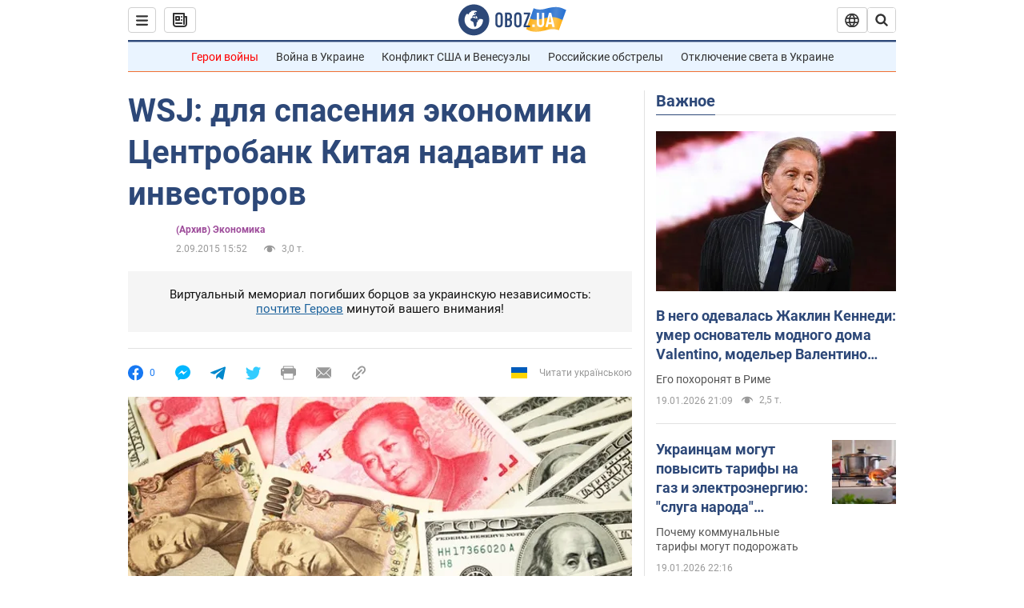

--- FILE ---
content_type: text/html; charset=utf-8
request_url: https://finance.obozrevatel.com/business-and-finance/70196-wsj-dlya-spaseniya-ekonomiki-tsentrobank-kitaya-nadavit-na-investorov.htm
body_size: 26807
content:
<!DOCTYPE html><html lang="ru"><head><meta charSet="utf-8"><meta name="viewport" content="width=device-width, initial-scale=1.0, maximum-scale=1"><link rel="dns-prefetch" href="//securepubads.g.doubleclick.net"><link rel="preconnect" href="//securepubads.g.doubleclick.net"><link rel="dns-prefetch" href="//cm.g.doubleclick.net"><link rel="preconnect" href="//cm.g.doubleclick.net"><link rel="dns-prefetch" href="//gaua.hit.gemius.pl"><link rel="preconnect" href="//gaua.hit.gemius.pl"><link rel="preconnect" href="https://fonts.googleapis.com"><link rel="preconnect" href="https://fonts.gstatic.com" crossOrigin="anonymous"><script type="text/javascript">
                !function(){"use strict";function e(e){var t=!(arguments.length>1&&void 0!==arguments[1])||arguments[1],c=document.createElement("script");c.src=e,t?c.type="module":(c.async=!0,c.type="text/javascript",c.setAttribute("nomodule",""));var n=document.getElementsByTagName("script")[0];n.parentNode.insertBefore(c,n)}!function(t,c){!function(t,c,n){var a,o,r;n.accountId=c,null!==(a=t.marfeel)&&void 0!==a||(t.marfeel={}),null!==(o=(r=t.marfeel).cmd)&&void 0!==o||(r.cmd=[]),t.marfeel.config=n;var i="https://sdk.mrf.io/statics";e("".concat(i,"/marfeel-sdk.js?id=").concat(c),!0),e("".concat(i,"/marfeel-sdk.es5.js?id=").concat(c),!1)}(t,c,arguments.length>2&&void 0!==arguments[2]?arguments[2]:{})}(window,10008,{} /* Config */)}();
                </script><title>WSJ: для спасения экономики Центробанк Китая надавит на инвесторов- Мировой финансовый кризис - Китай | Обозреватель | OBOZ.UA</title><meta name="description" content="
	Китай предпринимает новые меры для того, чтобы предотвратить отток капитала из страны за рубеж.

	Об этом передает РБК-Украина со ссылкой на издание"><meta name="news_keywords" content="Мировой финансовый кризис, Китай"><meta name="OBOZ.UA" content="app-id=431582577, app-argument=https://finance.obozrevatel.com/business-and-finance/70196-wsj-dlya-spaseniya-ekonomiki-tsentrobank-kitaya-nadavit-na-investorov.htm"><link rel="preload" as="image" imageSrcset="https://i.obozrevatel.com/2015/9/2/810934.jpg?size=972x462 1500w , https://i.obozrevatel.com/2015/9/2/810934.jpg?size=630x300 1000w" imageSizes="(min-width: 1500px) 100vw  , (max-width: 1499px) 40vw 	, (max-width: 999px) 20vw"><meta name="cXenseParse:obo-author" content="unknown"><meta name="cXenseParse:obo-country" content="Китай"><meta name="cXenseParse:obo-facebookReactionNumber" content="0"><meta name="cXenseParse:obo-importance" content="SectionMainItem"><meta name="cXenseParse:obo-isAdult" content="false"><meta name="cXenseParse:obo-language" content="ru"><meta name="cXenseParse:obo-newsType" content="news"><meta name="cXenseParse:obo-pageType" content="newsFull"><meta name="cXenseParse:obo-platform" content="desktop"><meta name="cXenseParse:obo-сommentsReactionNumber" content="0"><meta name="cXenseParse:taxonomy" content="(Архив) Экономика"><meta property="cXenseParse:image" content="https://i.obozrevatel.com/2015/9/2/810934.jpg?size=972x462"><meta name="cXenseParse:articleid" content="1761609"><meta property="og:type" content="article"><meta property="og:title" content="WSJ: для спасения экономики Центробанк Китая надавит на инвесторов"><meta property="og:description" content="Финансовые регуляторы активизируют усилия, чтобы обуздать незаконных агентов денежных переводов"><meta property="og:site_name" content="OBOZ.UA"><meta property="og:image" content="https://cdn.obozrevatel.com/news/img/newspreview-default-social.jpg?size=1200x630">									<meta property="og:image:type" content="image/jpg"><meta property="og:image:width" content="1200px"><meta property="og:image:height" content="630px"><meta property="og:url" content="https://finance.obozrevatel.com/business-and-finance/70196-wsj-dlya-spaseniya-ekonomiki-tsentrobank-kitaya-nadavit-na-investorov.htm"><meta property="article:published_time" content="2015-09-02T15:52:00"><meta property="article:modified_time" content="2015-09-02T15:52:00"><meta name="twitter:card" content="summary_large_image"><meta name="twitter:title" content="WSJ: для спасения экономики Центробанк Китая надавит на инвесторов"><meta name="twitter:description" content="Финансовые регуляторы активизируют усилия, чтобы обуздать незаконных агентов денежных переводов"><meta name="twitter:image" content="https://cdn.obozrevatel.com/news/img/newspreview-default-social.jpg?size=1200x630"><meta name="twitter:site" content="@obozrevatel_ua"><meta name="twitter:dnt" content="on"><meta property="article:section" content="(Архив) Экономика"><link rel="canonical" href="https://finance.obozrevatel.com/business-and-finance/70196-wsj-dlya-spaseniya-ekonomiki-tsentrobank-kitaya-nadavit-na-investorov.htm"><script>if (window.self === window.top) {
                                (document.createElement('IMG')).src =  'https://autocounter.idealmedia.io/1x1.gif?pid=48018' + '&referer=' + encodeURIComponent(window.document.referrer);
                            }</script><link rel="alternate" hrefLang="ru" href="https://finance.obozrevatel.com/business-and-finance/70196-wsj-dlya-spaseniya-ekonomiki-tsentrobank-kitaya-nadavit-na-investorov.htm"><link rel="alternate" hrefLang="uk" href="https://finance.obozrevatel.com/ukr/business-and-finance/83142-wsj-dlya-poryatunku-ekonomiki-tsentrobank-kitayu-natisne-na-investoriv.htm"><link rel="alternate" hrefLang="x-default" href="https://finance.obozrevatel.com/ukr/business-and-finance/83142-wsj-dlya-poryatunku-ekonomiki-tsentrobank-kitayu-natisne-na-investoriv.htm"><link rel="amphtml" href="https://finance.obozrevatel.com/business-and-finance/70196-wsj-dlya-spaseniya-ekonomiki-tsentrobank-kitaya-nadavit-na-investorov/amp.htm"><script type="application/ld+json">{"@context":"https://schema.org","@type":"BreadcrumbList","itemListElement":[{"@type":"ListItem","position":1,"item":{"@id":"https://finance.obozrevatel.com/","name":"OBOZ.UA"}},{"@type":"ListItem","position":2,"item":{"@id":"https://finance.obozrevatel.com/business-and-finance/70196-wsj-dlya-spaseniya-ekonomiki-tsentrobank-kitaya-nadavit-na-investorov.htm","name":"WSJ: для спасения экономики Центробанк Китая надавит на инвесторов"}}]}</script><script type="application/ld+json">{"@context":"https://schema.org","@type":"NewsArticle","mainEntityOfPage":{"@type":"WebPage","@id":"https://finance.obozrevatel.com/business-and-finance/70196-wsj-dlya-spaseniya-ekonomiki-tsentrobank-kitaya-nadavit-na-investorov.htm"},"headline":"WSJ: для спасения экономики Центробанк Китая надавит на инвесторов","description":"Финансовые регуляторы активизируют усилия, чтобы обуздать незаконных агентов денежных переводов","url":"https://finance.obozrevatel.com/business-and-finance/70196-wsj-dlya-spaseniya-ekonomiki-tsentrobank-kitaya-nadavit-na-investorov.htm","image":{"@type":"ImageObject","url":"https://cdn.obozrevatel.com/news/img/newspreview-default-social.jpg?size=1944x924"},"datePublished":"2015-09-02T15:52:00+03:00","dateModified":"2015-09-02T15:52:00+03:00","author":{"@type":"Organization","name":"OBOZ.UA"},"publisher":{"@type":"NewsMediaOrganization","name":"OBOZ.UA","alternateName":"Obozrevatel, Finance-Oboz","url":"https://finance.obozrevatel.com/","publishingPrinciples":"https://www.obozrevatel.com/editorial.htm","logo":{"@type":"ImageObject","url":"https://cdn.obozrevatel.com/news/img/icons/logo/Logo_Blue_Flag.svg","width":"600","height":"60"}},"articleSection":"(Архив) Экономика","articleBody":"\n\tКитай предпринимает новые меры для того, чтобы предотвратить отток капитала из страны за рубеж.\n\n\tОб этом передает РБК-Украина со ссылкой на издание The Wall Street Journal,\n\n\tЦентральный банк Китая во вторник, 1 сентября, заявил, что он повысит резервные требования для инвесторов, чтобы оказать давление на юань. Как отмечается, ослабление валюты в целом побуждает инвесторов искать другие места для вложений. Также это усложнит усилия правительства в вопросе генерации расходов и поддержки экономического роста.\n\n\tПо информации руководителей китайских банков, крупнейшие кредиторы страны, в том числе Bank of China Ltd. и China Citic Bank Corp., усиливают внутренний контроль над крупными валютными операциями корпоративных клиентов.\n\n\t&quot;Между тем, финансовые регуляторы, вместе с силами безопасности страны, активизируют усилия, чтобы обуздать незаконных агентов денежных переводов, которые зарабатывают на жизнь, помогая людям переводить деньги из Китая&quot;, - говорится в статье издания.\n\t\tЧитайте:\nЭкономист рассказал, как Россия подставила Китай\n\n\tЭти меры призваны поддержать валюту и сдержать падение юаня после девальвации, предпринятой НБК 11 августа.\n\n\tТакже отмечается, что во вторник, 1 сентября, официальные данные по производству за август показали низкий уровень промышленности в течение трех лет. Индекс Dow Jones Industrial Average упал 469.68 пунктов, или на 2,8%, до 16058.35. Кроме того, с начала 2015 года юань подешевел к доллару на 2,6%.\n\n\t&quot;Достоверные данные об оттоке средств трудно найти, потому что многие инвесторы выводят деньги из страны таким образом, чтобы обойти жесткие ограничения Китая. Некоторые инвесторы перевели деньги из страны из-за длительной антикоррупционной кампании Пекина&quot;, - сообщает издание.\n\n\tТем не менее, экономисты указывают на признаки того, что деньги выводятся из страны. Валютные резервы Китая, которые в прошлом году почти достиг 4 трлн долл., сократились с тех пор более чем 341 млрд долл. Китайские инвестиции в зарубежную коммерческую недвижимость составили 6,5 млрд долл.\n\t\tЧитайте:\nКризис в Китае подает Украине очень важный сигнал - Боярчук\n\n\tСогласно новым условиям, китайские компании могут обменивать юани на валюту только в случае обоснованности операций нуждами хозяйственной деятельности. Это может быть оплата импорта, одобренные инвестиции за пределами страны.\n\n\tСогласно информации аналитиков Goldman Sachs, отток капитала из Китая с 11 августа оценивается в 150-200 млрд долл. Вместе с тем, экономист J.P.Morgan Chase & Co. Чжу Хайбиня считает, что с конца III квартала 2014 года по 30 июня Китай потерял 340 млрд долл. А экономист Macquarie Group Ltd. Ларри Ху оценил утечку средств за рубеж за тот же период в 264 млрд долл.\n\n\tНесмотря на разницу в оценках, в случае дальнейшего ослабления юаня или новых признаков торможения экономики экономисты прогнозируют усиление оттока капитала в ближайшие месяцы.\n\n\tКак сообщал &quot;Обозреватель&quot;, в Fitch рассказали, что ожидает экономику Китая"}</script><script type="application/ld+json">{"@context":"https://schema.org","@type":"ImageObject","url":"https://cdn.obozrevatel.com/news/img/newspreview-default-social.jpg?size=1200x630","contentUrl":"https://cdn.obozrevatel.com/news/img/newspreview-default-social.jpg?size=1200x630","width":1200,"height":630,"thumbnailUrl":"https://i.obozrevatel.com/2015/9/2/810934.jpg?size=375x250","caption":"Власти Китая намерены остановить отток капитала из страны","inLanguage":"ru"}</script><script type="application/ld+json">{"@context":"https://schema.org","@type":"Organization","url":"https://www.obozrevatel.com/","logo":"https://cdn.obozrevatel.com/news/img/icons/logo/Logo_Blue_Flag.svg","name":"OBOZ.UA","sameAs":["https://www.facebook.com/obozrevatel","https://m.me/obozrevatel?ref=On-Site%20Subs.FB-plug","https://www.instagram.com/obozrevatel.ua","https://www.pinterest.com/obozrevatel","https://t.me/uaobozrevatel","https://twitter.com/obozrevatel_ua","https://www.youtube.com/channel/UCMlCPwzF9ibXfCTjFF9Ihmg","https://www.youtube.com/channel/UC97O_ce8Rm7rE0hjE82joaA"]}</script><script type="application/ld+json">{"@context":"https://schema.org","@type":"NewsMediaOrganization","name":"OBOZ.UA","legalName":"ТОВ Золота середина","alternateName":"Obozrevatel, Finance-Oboz","url":"https://finance.obozrevatel.com/","sameAs":["https://www.facebook.com/obozrevatel","https://m.me/obozrevatel","https://www.instagram.com/obozrevatel.ua","https://www.pinterest.com/obozrevatel","https://x.com/obozrevatel_ua","https://t.me/uaobozrevatel","https://www.youtube.com/channel/UC97O_ce8Rm7rE0hjE82joaA","https://uk.wikipedia.org/wiki/%D0%9E%D0%B1%D0%BE%D0%B7%D1%80%D0%B5%D0%B2%D0%B0%D1%82%D0%B5%D0%BB%D1%8C"],"foundingDate":"2001-04-01","logo":{"@type":"ImageObject","url":"https://cdn.obozrevatel.com/news/img/icons/logo/Logo_Blue_Flag.svg","width":600,"height":60},"address":{"@type":"PostalAddress","streetAddress":"вул. Деревообробна, 7","addressLocality":"Київ","postalCode":"01013","addressCountry":{"@type":"Country","name":"UA"}},"contactPoint":{"@type":"ContactPoint","email":"info@obozrevatel.com","telephone":"+380 (44) 205-44-60","contactType":"customer support","areaServed":"UA","availableLanguage":["uk-UA","ru-UA","en-UA"]},"publishingPrinciples":"https://www.obozrevatel.com/editorial.htm","identifier":{"@type":"PropertyValue","propertyID":"https://kg.google.com","value":"/g/11dfwyk_6t"}}</script><meta name="robots" content="index, follow, max-image-preview:large"><link rel="preload" href="https://fonts.googleapis.com/css2?family=Roboto:ital,wght@0,100..900;1,100..900&display=swap" as="font" type="font/woff2" crossOrigin="anonymous"><link rel="preload" href="https://cdn.obozrevatel.com/news/commons/news.min.css?v=423698818" as="style"><link rel="preload" href="https://securepubads.g.doubleclick.net/tag/js/gpt.js" as="script"><meta name="theme-color" content="#1C629C"><meta property="fb:app_id" content="236629479701279"><meta property="fb:pages" content="145276418816044"><link rel="shortcut icon" href="https://cdn.obozrevatel.com/news/img/favicons/favicon.ico" type="image/x-icon"><link rel="apple-touch-icon" href="https://cdn.obozrevatel.com/news/img/favicons/72x72.png"><link rel="apple-touch-icon" sizes="96x96" href="https://cdn.obozrevatel.com/news/img/favicons/96x96.png"><link rel="apple-touch-icon" sizes="128x128" href="https://cdn.obozrevatel.com/news/img/favicons/128x128.png"><link rel="apple-touch-icon" sizes="144x144" href="https://cdn.obozrevatel.com/news/img/favicons/144x144.png"><link rel="apple-touch-icon-precomposed" href="https://cdn.obozrevatel.com/news/img/favicons/72x72.png"><link rel="apple-touch-icon-precomposed" sizes="96x96" href="https://cdn.obozrevatel.com/news/img/favicons/96x96.png"><link rel="apple-touch-icon-precomposed" sizes="128x128" href="https://cdn.obozrevatel.com/news/img/favicons/128x128.png"><link rel="apple-touch-icon-precomposed" sizes="144x144" href="https://cdn.obozrevatel.com/news/img/favicons/144x144.png"><link rel="manifest" href="/manifest.json"><link rel="chrome-webstore-item" href="https://chrome.google.com/webstore/detail/geeaennekbbdgfnjhnbgafdfjoefhmbb"><link rel="stylesheet" href="https://cdn.obozrevatel.com/news/commons/news.min.css?v=423698818"><script type="application/ld+json">{"@context":"https://schema.org","@type":"WebSite","url":"https://finance.obozrevatel.com/","name":"OBOZ.UA","alternateName":"Obozrevatel, Finance-Oboz","inLanguage":"ru","author":{"@type":"NewsMediaOrganization","name":"OBOZ.UA","legalName":"ТОВ Золота середина","url":"https://finance.obozrevatel.com/","sameAs":["https://www.facebook.com/obozrevatel","https://m.me/obozrevatel","https://www.instagram.com/obozrevatel.ua","https://www.pinterest.com/obozrevatel","https://x.com/obozrevatel_ua","https://t.me/uaobozrevatel","https://www.youtube.com/channel/UC97O_ce8Rm7rE0hjE82joaA","https://uk.wikipedia.org/wiki/%D0%9E%D0%B1%D0%BE%D0%B7%D1%80%D0%B5%D0%B2%D0%B0%D1%82%D0%B5%D0%BB%D1%8C"],"foundingDate":"2001-04-01","logo":{"@type":"ImageObject","url":"https://cdn.obozrevatel.com/news/img/icons/logo/Logo_Blue_Flag.svg","width":600,"height":60},"address":{"@type":"PostalAddress","streetAddress":"вул. Деревообробна, 7","addressLocality":"Київ","postalCode":"01013","addressCountry":{"@type":"Country","name":"UA"}},"contactPoint":{"@type":"ContactPoint","email":"info@obozrevatel.com","telephone":"+380 (44) 205-44-60","contactType":"customer support","areaServed":"UA","availableLanguage":["uk-UA","ru-UA","en-UA"]},"alternateName":"Obozrevatel, Finance-Oboz"},"publisher":{"@type":"NewsMediaOrganization","name":"OBOZ.UA","legalName":"ТОВ Золота середина","url":"https://finance.obozrevatel.com/","sameAs":["https://www.facebook.com/obozrevatel","https://m.me/obozrevatel","https://www.instagram.com/obozrevatel.ua","https://www.pinterest.com/obozrevatel","https://x.com/obozrevatel_ua","https://t.me/uaobozrevatel","https://www.youtube.com/channel/UC97O_ce8Rm7rE0hjE82joaA","https://uk.wikipedia.org/wiki/%D0%9E%D0%B1%D0%BE%D0%B7%D1%80%D0%B5%D0%B2%D0%B0%D1%82%D0%B5%D0%BB%D1%8C"],"foundingDate":"2001-04-01","logo":{"@type":"ImageObject","url":"https://cdn.obozrevatel.com/news/img/icons/logo/Logo_Blue_Flag.svg","width":600,"height":60},"address":{"@type":"PostalAddress","streetAddress":"вул. Деревообробна, 7","addressLocality":"Київ","postalCode":"01013","addressCountry":{"@type":"Country","name":"UA"}},"contactPoint":{"@type":"ContactPoint","email":"info@obozrevatel.com","telephone":"+380 (44) 205-44-60","contactType":"customer support","areaServed":"UA","availableLanguage":["uk-UA","ru-UA","en-UA"]},"alternateName":"Obozrevatel, Finance-Oboz"},"creator":{"@type":"NewsMediaOrganization","name":"OBOZ.UA","legalName":"ТОВ Золота середина","url":"https://finance.obozrevatel.com/","sameAs":["https://www.facebook.com/obozrevatel","https://m.me/obozrevatel","https://www.instagram.com/obozrevatel.ua","https://www.pinterest.com/obozrevatel","https://x.com/obozrevatel_ua","https://t.me/uaobozrevatel","https://www.youtube.com/channel/UC97O_ce8Rm7rE0hjE82joaA","https://uk.wikipedia.org/wiki/%D0%9E%D0%B1%D0%BE%D0%B7%D1%80%D0%B5%D0%B2%D0%B0%D1%82%D0%B5%D0%BB%D1%8C"],"foundingDate":"2001-04-01","logo":{"@type":"ImageObject","url":"https://cdn.obozrevatel.com/news/img/icons/logo/Logo_Blue_Flag.svg","width":600,"height":60},"address":{"@type":"PostalAddress","streetAddress":"вул. Деревообробна, 7","addressLocality":"Київ","postalCode":"01013","addressCountry":{"@type":"Country","name":"UA"}},"contactPoint":{"@type":"ContactPoint","email":"info@obozrevatel.com","telephone":"+380 (44) 205-44-60","contactType":"customer support","areaServed":"UA","availableLanguage":["uk-UA","ru-UA","en-UA"]},"alternateName":"Obozrevatel, Finance-Oboz"},"potentialAction":{"@type":"SearchAction","target":{"@type":"EntryPoint","urlTemplate":"https://www.obozrevatel.com/search/"},"query-input":{"@type":"PropertyValueSpecification","valueRequired":"http://schema.org/True","valueName":"search_term_string"}}}</script></head><body class=""><noscript><iframe height="0" width="0" style="display:none;visibility:hidden" src="https://www.googletagmanager.com/ns.html?id=GTM-5ZV62SC"></iframe></noscript><svg display="none"><symbol id="newsFull-facbook-circle" viewBox="0 0 20 20"><path fill-rule="evenodd" clip-rule="evenodd" d="M11.2968 19.9167C16.207 19.2809 20 15.0834 20 10C20 4.47715 15.5228 0 10 0C4.47715 0 0 4.47715 0 10C0 14.9693 3.6247 19.0921 8.37443 19.8685V12.932H6V10.0583H8.37443V7.96117C8.37443 4.52427 10.621 4 11.9178 4C12.5779 4 13.3136 4.10057 13.8123 4.16874C13.8794 4.17791 13.9422 4.1865 14 4.19417V6.64078H12.831C11.516 6.64078 11.2603 7.67638 11.2968 8.19417V10.0583H13.8904L13.4521 12.932H11.2968V19.9167Z" fill="#1778F2"></path></symbol><symbol id="newsFull-facbookMessager" viewBox="0 0 20 20"><path d="M0 9.25917C0 12.1725 1.45339 14.7717 3.72599 16.4692V20L7.13113 18.1317C8.0395 18.3825 9.00204 18.5192 9.99958 18.5192C15.5223 18.5192 20 14.3742 20 9.26C20.0008 4.14583 15.5231 0 10.0004 0C4.47769 0 0 4.145 0 9.25917H0ZM8.94537 6.66583L11.5538 9.38167L16.4599 6.66583L10.993 12.4675L8.44702 9.7525L3.47764 12.4683L8.94537 6.66583Z" fill="#01B6FF"></path></symbol><symbol id="newsFull-clock" viewBox="0 0 16 16"><circle cx="7.5" cy="7.5" r="6" stroke="#2D4878"></circle><rect x="7" y="7" width="4" height="1" fill="#2D4878"></rect><rect x="7" y="8" width="5" height="1" transform="rotate(-90 7 8)" fill="#2D4878"></rect></symbol><symbol id="newsFull-facebookMessanger" viewBox="0 0 20 20"><path d="M0 9.25917C0 12.1725 1.45339 14.7717 3.72599 16.4692V20L7.13113 18.1317C8.0395 18.3825 9.00204 18.5192 9.99958 18.5192C15.5223 18.5192 20 14.3742 20 9.26C20.0008 4.14583 15.5231 0 10.0004 0C4.47769 0 0 4.145 0 9.25917H0ZM8.94537 6.66583L11.5538 9.38167L16.4599 6.66583L10.993 12.4675L8.44702 9.7525L3.47764 12.4683L8.94537 6.66583Z" fill="#01B6FF"></path></symbol><symbol id="newsFull-telegram" viewBox="0 0 20 20"><path d="M0.931254 9.01823L18.668 2.08486C19.4912 1.78334 20.2102 2.28846 19.9435 3.55049L19.945 3.54893L16.925 17.9737C16.7012 18.9963 16.1018 19.245 15.2632 18.7632L10.6642 15.3268L8.44599 17.4934C8.20071 17.7421 7.99376 17.9519 7.51853 17.9519L7.84506 13.2069L16.3685 5.40001C16.7395 5.06896 16.2857 4.88246 15.7967 5.21195L5.2635 11.9355L0.722766 10.4994C-0.262949 10.1823 -0.284411 9.50004 0.931254 9.01823Z" fill="#0088CC"></path></symbol><symbol id="newsFull-twitter" viewBox="0 0 20 20"><path d="M19.9061 4.07991C19.2801 4.3399 18.529 4.59989 17.903 4.72988C18.2786 4.72988 18.6542 4.07991 18.9045 3.81992C19.1549 3.42994 19.4053 3.03995 19.5305 2.51998V2.38998H19.4053C18.7793 2.77997 17.903 3.16995 17.1518 3.29994C17.0266 3.29994 17.0266 3.29994 17.0266 3.29994C16.1911 2.43241 14.9493 2 13.7715 2C12.6197 2 11.3142 2.75883 10.6416 3.68993C10.266 4.2099 10.0156 4.72988 9.89045 5.37985C9.76526 6.02982 9.76526 6.5498 9.89045 7.19977C9.89045 7.32977 9.89045 7.32977 9.76526 7.32977C6.51017 6.80979 3.75587 5.50985 1.50235 2.90996C1.37715 2.77997 1.37715 2.77997 1.25196 2.90996C0.250391 4.46989 0.751174 6.80979 2.00313 8.10973C2.12833 8.23973 2.37872 8.36972 2.50391 8.49972C2.37872 8.49972 1.62754 8.36972 0.876369 7.97974C0.751174 7.97974 0.751174 7.97974 0.751174 8.10973C0.751174 8.23973 0.751174 8.36972 0.751174 8.62971C0.876369 10.1896 2.00313 11.6196 3.38028 12.1396C3.50548 12.2696 3.75587 12.2696 3.88106 12.2696C3.50548 12.3995 3.25509 12.3995 2.37872 12.2696C2.25352 12.2696 2.25352 12.2696 2.25352 12.3995C2.8795 14.3495 4.38185 14.8694 5.50861 15.2594C5.6338 15.2594 5.759 15.2594 6.00939 15.2594C5.6338 15.7794 4.38185 16.2994 3.75587 16.4294C2.62911 17.0793 1.37715 17.2093 0.250391 17.0793C0.125196 17.0793 0 17.0793 0 17.0793V17.2093C0.250391 17.3393 0.500782 17.4693 0.751174 17.5993C1.50235 17.9893 2.25352 18.3793 3.0047 18.5093C7.13615 19.6792 11.7684 18.7693 14.7731 15.6494C17.1518 13.1795 18.0282 9.66967 18.0282 6.28981C18.0282 6.15982 18.1534 6.02982 18.2786 6.02982C18.9045 5.50985 19.4053 4.98987 19.9061 4.3399C20.0313 4.2099 20.0313 4.07991 19.9061 4.07991C20.0313 4.07991 20.0313 4.07991 19.9061 4.07991C20.0313 3.94992 20.0313 4.07991 19.9061 4.07991Z" fill="#33CCFF"></path></symbol><symbol id="newsFull-fax" viewBox="0 0 20 18"><path d="M18 3C17 3 17.8163 3 17 3C17 2.25858 17 1.5 17 1C17 0.5 16.5 0 16 0C15.5 0 4.5 0 4 0C3.5 0 3 0.5 3 1C3 1.5 3 2.25858 3 3C2.18366 3 3 3 2 3C1 3 0 4 0 5C0 6 0 10 0 11C0 12 1 13 2 13C3 13 2.18366 13 3 13C3 14.4175 3 16.5 3 17C3 17.5 3.5 18.0001 4 18C4.5 17.9999 8.07213 17.9999 10.0001 17.9999C11.9281 17.9999 15.5 18 16 18C16.5 18 17 17.5 17 17C17 16.5 17 14.3688 17 13C17.8163 13 17 13 18 13C19 13 20 12 20 11C20 10 20 6 20 5C20 4 19 3 18 3ZM3 7C2.5 7 2 6.5 2 6C2 5.5 2.5 5 3 5C3.5 5 4 5.5 4 6C4 6.5 3.5 7 3 7ZM16 17H4V10H16V17ZM16 3C12.0544 3 7.94559 3 4 3C4 2.53319 4 2.5 4 2C4 1.5 4.5 1 5 1C5.5 1 14.5 1 15 1C15.5 1 16 1.5 16 2C16 2.5 16 2.53322 16 3Z" fill="#999999"></path></symbol><symbol id="newsFull-latter" viewBox="0 0 20 14"><path d="M18.9954 0.264923C18.7023 0.0963867 18.3624 0 18 0H2C1.63317 0 1.28941 0.0987585 0.993848 0.271138L9.28442 8.56171C9.67494 8.95224 10.3081 8.95223 10.6986 8.56171L18.9954 0.264923Z" fill="#999999"></path><path d="M19.7109 0.963659L13.7331 6.9415L19.7538 12.9622C19.9107 12.6767 20 12.3488 20 12V2C20 1.62061 19.8944 1.26589 19.7109 0.963659Z" fill="#999999"></path><path d="M13.0259 7.64861L11.4057 9.26882C10.6247 10.0499 9.35836 10.0499 8.57731 9.26882L6.95711 7.64861L0.921279 13.6844C1.23251 13.8842 1.60273 14 2 14H18C18.3929 14 18.7593 13.8867 19.0684 13.691L13.0259 7.64861Z" fill="#999999"></path><path d="M6.25 6.9415L0.282728 0.974232C0.103193 1.27415 0 1.62503 0 2V12C0 12.3443 0.0870182 12.6683 0.240264 12.9512L6.25 6.9415Z" fill="#999999"></path></symbol><symbol id="newsFull-copy" viewBox="0 0 20 20"><path d="M2.42405 17.576C2.8759 18.0284 3.4127 18.3872 4.00363 18.6315C4.59455 18.8759 5.22794 19.0011 5.8674 19C6.50701 19.0011 7.14054 18.8759 7.73161 18.6315C8.32269 18.3871 8.85967 18.0284 9.31173 17.576L11.378 15.5091C11.7582 15.1288 11.7581 14.5122 11.3778 14.1319C10.9975 13.7515 10.3807 13.7516 10.0004 14.132L7.93439 16.1987C7.38547 16.7451 6.64245 17.0519 5.86789 17.0519C5.09333 17.0519 4.35031 16.7451 3.80139 16.1987C3.25445 15.65 2.94733 14.907 2.94733 14.1323C2.94733 13.3576 3.25445 12.6145 3.80139 12.0659L5.8681 10C6.24857 9.61969 6.24863 9.00293 5.86822 8.62254C5.48794 8.24228 4.87142 8.24222 4.49107 8.62242L2.42405 10.6886C1.51213 11.6027 1 12.8411 1 14.1323C1 15.4234 1.51213 16.6619 2.42405 17.576ZM17.5768 9.31134C18.4882 8.397 19 7.15865 19 5.86766C19 4.57666 18.4882 3.33832 17.5768 2.42398C16.6626 1.5121 15.4241 1 14.1329 1C12.8417 1 11.6032 1.5121 10.6891 2.42398L8.62285 4.49084C8.24261 4.87119 8.24266 5.48777 8.62297 5.86806C9.00335 6.24842 9.62006 6.24836 10.0004 5.86794L12.0664 3.80126C12.6153 3.25482 13.3584 2.94804 14.1329 2.94804C14.9075 2.94804 15.6505 3.25482 16.1994 3.80126C16.7464 4.3499 17.0535 5.09298 17.0535 5.86766C17.0535 6.64234 16.7464 7.38542 16.1994 7.93406L14.1327 9.99994C13.7522 10.3803 13.7522 10.997 14.1326 11.3774C14.5129 11.7577 15.1294 11.7577 15.5097 11.3775L17.5768 9.31134Z" fill="#999999"></path><path d="M7.13604 14.2931C6.7456 14.6836 6.1126 14.6836 5.72205 14.2933L5.70754 14.2788C5.31681 13.8883 5.31672 13.255 5.70733 12.8644L12.8645 5.70738C13.2551 5.31675 13.8885 5.31688 14.279 5.70767L14.2935 5.72218C14.6837 6.11275 14.6836 6.7457 14.2932 7.13611L7.13604 14.2931Z" fill="#999999"></path></symbol></svg><div class="idealmedia"><div id="M473433ScriptRootC1418748"></div></div><div class="page --desktop"><script>var _Oboz_Core_HeaderDropMenu = {"urlRu":"https://finance.obozrevatel.com/business-and-finance/70196-wsj-dlya-spaseniya-ekonomiki-tsentrobank-kitaya-nadavit-na-investorov.htm","urlUa":"https://finance.obozrevatel.com/ukr/business-and-finance/83142-wsj-dlya-poryatunku-ekonomiki-tsentrobank-kitayu-natisne-na-investoriv.htm"};var _Oboz_News_pageName = "newsFull";var _Oboz_News_newsFullPageData = {"isAdult":false,"parentSectionCodeName":null,"sectionCodeName":"economics","section":{"ID":2,"ParentID":null,"Parent":null,"CodeName":"economics","IsFullTextVisible":false,"Localizations":{"ua":{"IsCustomSeoDescription":true,"IsCustomSeoH1":true,"IsCustomSeoTitle":true,"SeoDescription":"Останні новини економіки онлайн. Останні новини економіки сьогодні. Обозреватель. Останні події, цікаві статті та аналітика подій в Україні та світі.","SeoH1":"Новини економіки","SeoTitle":"Останні новини економіки онлайн | Останні новини економіки сьогодні | Обозреватель","Title":"(Архів) Економіка","Url":"https://news.obozrevatel.com/ukr/economics/","Link":null,"FullText":null,"SourceName":null,"TitleForDisplay":null,"TitleForAggregators":null,"BulletsDescription":null,"FullTextList":[],"Description":null,"IsReal":false,"ReadTimeInMinutes":null,"ShortBiography":null,"BirthPlace":null,"MaritalStatus":null,"Phone":null,"Email":null,"Education":null,"Twitter":null,"LinkedIn":null,"Facebook":null,"Instagram":null,"OtherContacts":null,"TitleInGenitiveCase":null},"ru":{"IsCustomSeoDescription":true,"IsCustomSeoH1":true,"IsCustomSeoTitle":true,"SeoDescription":"Последние новости экономики онлайн. Последние новости экономики сегодня. Обозреватель. Горячие темы, интересные статьи и аналитика про события в Украине и мире.","SeoH1":"Новости экономики","SeoTitle":"Последние новости экономики онлайн | Последние новости экономики сегодня | Обозреватель","Title":"(Архив) Экономика","Url":"https://news.obozrevatel.com/economics/","Link":null,"FullText":null,"SourceName":null,"TitleForDisplay":null,"TitleForAggregators":null,"BulletsDescription":null,"FullTextList":[],"Description":null,"IsReal":false,"ReadTimeInMinutes":null,"ShortBiography":null,"BirthPlace":null,"MaritalStatus":null,"Phone":null,"Email":null,"Education":null,"Twitter":null,"LinkedIn":null,"Facebook":null,"Instagram":null,"OtherContacts":null,"TitleInGenitiveCase":null}}},"cityId":null,"countryId":52,"createUserId":172,"importanceId":10,"newsId":1761609,"flags":[],"personIds":[],"tagIds":[],"themeIds":[525],"sectionId":2,"createUserPseudoName":"unknown","importanceTitle":"MainItem раздела","mainImage":{"Images":[{"FileUrl":"https://i.obozrevatel.com/2015/9/2/810934.jpg","Format":"horizontal"},{"FileUrl":"https://i.obozrevatel.com/2015/9/2/541058.jpg","Format":"square"}],"Localizations":{"ua":{"Alt":null,"Description":null,"SourceName":"www.mn.ru"},"ru":{"Alt":null,"Description":"Власти Китая намерены остановить отток капитала из страны","SourceName":"www.mn.ru"}}},"publishDate":"2015-09-02T15:52:00","isPublished":true};var _Oboz_News_analyticsPageData = {"domain":"finance.obozrevatel.com","url":"https://finance.obozrevatel.com/business-and-finance/70196-wsj-dlya-spaseniya-ekonomiki-tsentrobank-kitaya-nadavit-na-investorov.htm","isAdult":false,"newsId":1761609,"newsTitle":"WSJ: для спасения экономики Центробанк Китая надавит на инвесторов","section":"(Архив) Экономика","subsection":null,"pageType":"newsFull","newsType":"news","platform":"desktop","language":"ru","city":null,"country":"Китай","tags":[],"themes":["Мировой финансовый кризис"],"persons":[],"authors":["unknown"],"importance":"SectionMainItem","publishDate":"2015-09-02T15:52:00","сommentsReactionNumber":0,"facebookReactionNumber":0,"totalBannerCount":0,"variation":"B","taggedAuthor":[],"headlineTags":[]};</script><svg style="height: 0; width: 0; position: absolute; visibility: hidden"><defs><linearGradient id="paint0_linear_12387_16706" x1="131.798" y1="17.1402" x2="91.5905" y2="10.3877" gradientUnits="userSpaceOnUse"><stop stop-color="#2B74D3"></stop><stop offset="0.239583" stop-color="#4A85D3"></stop><stop offset="0.463542" stop-color="#2B74D3"></stop><stop offset="0.75" stop-color="#4A85D3"></stop><stop offset="1" stop-color="#2B74D3"></stop></linearGradient><linearGradient id="paint1_linear_12387_16706" x1="129.203" y1="28.4966" x2="89.6089" y2="22.051" gradientUnits="userSpaceOnUse"><stop stop-color="#FFB117"></stop><stop offset="0.218037" stop-color="#FDC453"></stop><stop offset="0.468388" stop-color="#FFB117"></stop><stop offset="0.741921" stop-color="#FDC453"></stop><stop offset="1" stop-color="#FFB117"></stop></linearGradient></defs></svg><svg display="none"><symbol id="icon-newspaper" viewBox="0 0 18 18"><path fill-rule="evenodd" clip-rule="evenodd" d="M0 1C0 0.447715 0.447715 0 1 0H14C14.5523 0 15 0.447715 15 1V4H17C17.5523 4 18 4.44772 18 5V14C18 16.2091 16.2091 18 14 18H4C1.79086 18 0 16.2091 0 14V1ZM15 6V14C15 14.5523 14.5523 15 14 15C13.4477 15 13 14.5523 13 14V2H2V14C2 15.1046 2.89543 16 4 16H14C15.1046 16 16 15.1046 16 14V6H15Z" fill="#333333"></path><path fill-rule="evenodd" clip-rule="evenodd" d="M5 6V8H7V6H5ZM4 4C3.44772 4 3 4.44772 3 5V9C3 9.55228 3.44772 10 4 10H8C8.55228 10 9 9.55228 9 9V5C9 4.44772 8.55228 4 8 4H4Z" fill="#333333"></path><path d="M10 5C10 4.44772 10.4477 4 11 4C11.5523 4 12 4.44772 12 5C12 5.55228 11.5523 6 11 6C10.4477 6 10 5.55228 10 5Z" fill="#333333"></path><path d="M10 9C10 8.44772 10.4477 8 11 8C11.5523 8 12 8.44772 12 9C12 9.55228 11.5523 10 11 10C10.4477 10 10 9.55228 10 9Z" fill="#333333"></path><path d="M3 13C3 12.4477 3.44772 12 4 12H11C11.5523 12 12 12.4477 12 13C12 13.5523 11.5523 14 11 14H4C3.44772 14 3 13.5523 3 13Z" fill="#333333"></path></symbol><symbol id="icon-fullLogo-oboz" viewBox="0 0 136 40"><path fill-rule="evenodd" clip-rule="evenodd" d="M131.104 20.2371L135.658 7.73113C135.688 7.57495 135.603 7.41871 135.457 7.356C129.08 4.61819 125.19 1.70093 109.414 6.02562C101.972 8.06579 96.8882 6.08989 95.4304 5.39264C95.2178 5.29095 94.9557 5.41694 94.9136 5.64881L90.3627 18.6748C96.9088 22.144 102.431 23.7621 118.156 19.4515C122.124 18.3637 127.176 18.6652 131.104 20.2371Z" fill="url(#paint0_linear_12387_16706)"></path><path fill-rule="evenodd" clip-rule="evenodd" d="M126.247 32.6665C126.446 32.7408 126.667 32.6201 126.706 32.4112L131.234 20.0408C124.705 17.2731 120.923 14.2215 104.94 18.6029C96.0509 21.0397 90.5298 18.0609 90.5298 18.0609L85.8343 31.2079C85.8106 31.3512 85.8822 31.4942 86.0107 31.5617C92.4584 34.9476 97.7923 36.2917 113.343 32.0287C117.184 30.976 122.377 31.2245 126.247 32.6665Z" fill="url(#paint1_linear_12387_16706)"></path><path d="M20.2915 0.526367C9.68855 0.526367 1.05078 9.17004 1.05078 19.8827C1.05078 30.5953 9.68855 39.239 20.2915 39.239C30.9402 39.239 39.5323 30.5493 39.5323 19.8827C39.578 9.17004 30.9402 0.526367 20.2915 0.526367ZM31.8085 20.3884C31.4886 26.5493 26.4613 31.4229 20.2458 31.4229C13.8475 31.4229 8.68309 26.2275 8.68309 19.7907C8.68309 17.262 9.46003 14.9172 10.8311 13.0321C11.4252 12.2045 12.2479 12.1126 12.4764 12.1585C12.4764 12.1585 12.5678 12.3425 12.7049 12.6643C12.842 12.9861 13.0248 13.17 13.2533 13.17C13.5733 13.17 13.8475 12.8482 14.1217 12.2045C14.4416 11.3769 14.8529 10.8252 15.2185 10.5034C15.6299 10.1815 15.9955 9.95165 16.4068 9.81372C16.5439 9.76774 16.681 9.76774 16.8181 9.72177C17.0009 9.67579 17.138 9.58384 17.138 9.49188C17.138 9.262 17.0466 9.07809 16.8181 8.89418C17.7779 8.48039 19.0118 8.2505 20.4743 8.2505C21.7997 8.2505 22.5309 8.43441 22.5309 8.43441C23.5364 8.71027 24.2676 9.17004 24.2219 9.49188C24.1762 9.81372 23.7192 9.99763 23.2165 9.90567C22.7137 9.81372 21.8454 10.2275 21.297 10.7333C20.7485 11.239 20.3829 11.8827 20.4743 12.1126C20.5657 12.3425 20.7942 12.6183 20.8856 12.6183C21.0228 12.6643 21.1599 12.8022 21.2513 12.9402C21.3427 13.0781 21.5255 13.1241 21.6169 13.0321C21.754 12.9402 21.8454 12.7103 21.7997 12.4344C21.7997 12.2045 22.0282 11.7907 22.3481 11.5608C22.668 11.331 22.8966 11.4689 22.8966 11.8827C22.8966 12.2965 22.7137 12.8482 22.4852 13.0781C22.3024 13.3539 21.754 13.7218 21.297 13.9057C20.8399 14.0896 19.4232 13.8597 19.0576 14.3654C18.829 14.6873 19.5603 15.0091 19.1033 15.239C18.829 15.3769 18.5091 15.239 18.372 15.5149C18.2349 15.7907 18.1435 16.2965 18.372 16.4804C18.6462 16.7562 19.4689 16.3884 19.5146 16.0666C19.5603 15.6988 19.8802 15.6988 20.1087 15.7448C20.3372 15.7907 20.6571 15.6988 20.7942 15.5608C20.9314 15.4229 21.2513 15.4229 21.4341 15.5608C21.6169 15.6988 21.8911 16.0206 21.9368 16.2965C22.0282 16.5264 22.0739 16.7103 21.754 16.8942C21.6169 16.9861 21.6626 17.1241 21.7997 17.17C21.9368 17.262 22.3481 17.216 22.4852 17.1241C22.6223 17.0321 22.7137 16.7562 22.7594 16.6183C22.8052 16.4804 23.0337 16.5723 23.1708 16.5264C23.3079 16.4344 23.2165 16.3884 23.0337 16.1126C22.8052 15.8367 22.3938 15.7448 22.3481 15.239C22.3024 15.0551 22.7594 15.0091 23.2165 15.0091C23.6278 15.0091 24.0848 15.4689 24.1762 16.0206C24.2676 16.5723 24.4961 16.9861 24.679 16.9861C24.8618 16.9861 24.8618 17.9057 24.5418 17.9976C24.2219 18.0896 23.4907 18.1356 22.8966 17.9517C21.8454 17.6758 20.6114 17.3999 20.2458 17.354C19.8345 17.308 19.5146 16.9861 19.1947 16.9402C18.5548 16.8482 17.7779 17.5379 17.7779 17.5379C16.9552 17.8137 16.4068 18.4114 16.2697 18.9172C16.1783 19.4229 16.224 20.1585 16.3611 20.5264C16.4982 20.8942 17.138 21.308 17.7322 21.4459C18.3263 21.5838 19.2404 22.3195 19.7888 23.1011C20.2001 24.7562 20.3829 26.1356 20.3829 26.1356C20.52 27.193 20.8399 28.2045 21.1599 28.3884C21.4798 28.6183 22.8509 28.2965 23.3079 27.3769C23.8106 26.4574 23.6278 23.9746 23.7649 23.4689C23.902 23.0091 25.2731 21.9517 25.3645 21.4919C25.4559 21.0781 25.2731 20.4804 25.2731 20.4804C24.8618 19.5149 24.5875 18.6873 24.679 18.6413C24.7704 18.5953 25.0446 19.0091 25.2731 19.6068C25.5016 20.1585 26.0957 20.5264 26.507 20.3425C26.9641 20.1585 27.0098 19.5149 26.6899 18.8252C27.741 18.7333 28.7922 18.7333 29.7062 18.8252C30.6203 18.9172 31.3972 19.285 31.58 19.4689C31.8085 20.0666 31.8085 20.3884 31.8085 20.3884Z" fill="#2D4878"></path><path d="M47.2578 15.5148C47.2578 14.1355 47.3492 12.8022 48.6289 11.6068C49.4058 10.8711 50.457 10.4114 51.8281 10.4114C53.1991 10.4114 54.2503 10.8711 55.0272 11.6068C56.2612 12.8022 56.3983 14.1355 56.3983 15.5148V24.2045C56.3983 25.5838 56.3069 26.9171 55.0272 28.1125C54.2503 28.8482 53.1991 29.3079 51.8281 29.3079C50.457 29.3079 49.4058 28.8482 48.6289 28.1125C47.3949 26.9171 47.2578 25.5838 47.2578 24.2045V15.5148ZM53.7933 15.147C53.7933 14.5953 53.7476 14.0436 53.2448 13.5378C52.9706 13.262 52.4679 13.0321 51.8281 13.0321C51.1882 13.0321 50.7312 13.262 50.4113 13.5378C49.9086 14.0436 49.8629 14.5953 49.8629 15.147V24.6183C49.8629 25.17 49.9086 25.7217 50.4113 26.2275C50.6855 26.5033 51.1882 26.7332 51.8281 26.7332C52.4679 26.7332 52.9249 26.5033 53.2448 26.2275C53.7476 25.7217 53.7933 25.17 53.7933 24.6183V15.147Z" fill="#2D4878"></path><path d="M62.8878 10.6873C63.6648 10.6873 65.173 10.7792 66.3155 11.5608C67.9608 12.7562 67.9608 14.6873 67.9608 15.7907C67.9608 16.9861 67.8694 17.8137 67.1839 18.6413C66.864 19.0551 66.4526 19.3309 66.1784 19.4689C66.864 19.7907 67.1839 20.2505 67.4124 20.6183C67.9151 21.5378 67.9151 22.0436 67.9151 22.9171V24.2964C67.9151 25.0781 67.9151 26.9631 66.3612 28.1125C65.7671 28.5723 64.8073 28.9861 63.2535 28.9861H59.2773V10.6873H62.8878ZM61.9738 18.3194H63.2078C64.0761 18.3194 64.6245 17.9516 64.853 17.6298C65.173 17.262 65.3558 16.6183 65.3558 16.0666V14.9631C65.3558 14.5033 65.1273 14.0436 64.853 13.7217C64.5331 13.3999 64.0304 13.124 63.1621 13.124H61.9281V18.3194H61.9738ZM61.9738 26.6873H63.1621C63.5734 26.6873 64.396 26.6413 64.9445 25.8597C65.4015 25.262 65.4015 24.2964 65.4015 24.0206V23.147C65.4015 22.2735 65.2644 21.6298 64.7159 21.124C64.3046 20.8022 63.8933 20.6643 63.3449 20.6643H62.0195V26.6873H61.9738Z" fill="#2D4878"></path><path d="M70.7461 15.5148C70.7461 14.1355 70.8375 12.8022 72.1172 11.6068C72.8941 10.8711 73.9453 10.4114 75.3163 10.4114C76.6874 10.4114 77.7386 10.8711 78.5155 11.6068C79.7495 12.8022 79.8866 14.1355 79.8866 15.5148V24.2045C79.8866 25.5838 79.7952 26.9171 78.5155 28.1125C77.7386 28.8482 76.6874 29.3079 75.3163 29.3079C73.9453 29.3079 72.8941 28.8482 72.1172 28.1125C70.8832 26.9171 70.7461 25.5838 70.7461 24.2045V15.5148ZM77.2816 15.147C77.2816 14.5953 77.2359 14.0436 76.7331 13.5378C76.4589 13.262 75.9562 13.0321 75.3163 13.0321C74.6765 13.0321 74.2195 13.262 73.8996 13.5378C73.3968 14.0436 73.3511 14.5953 73.3511 15.147V24.6183C73.3511 25.17 73.3968 25.7217 73.8996 26.2275C74.1738 26.5033 74.6765 26.7332 75.3163 26.7332C75.9562 26.7332 76.4132 26.5033 76.7331 26.2275C77.2359 25.7217 77.2816 25.17 77.2816 24.6183V15.147Z" fill="#2D4878"></path><path d="M90.7186 10.6873V12.7102L85.2343 26.6873H90.5815V29.0321H82.4922V26.7332L87.8394 13.0781H82.8578V10.7332H90.7186V10.6873Z" fill="#2D4878"></path><path d="M96.467 28.7466H93.332V25.6596H96.467V28.7466Z" fill="white"></path><path d="M108.258 24.3545C108.258 25.6931 107.842 26.789 107.009 27.6423C106.143 28.5124 105.021 28.9474 103.645 28.9474C102.251 28.9474 101.121 28.5124 100.255 27.6423C99.4222 26.789 99.0059 25.6931 99.0059 24.3545V10.8772H101.861V24.5051C101.861 25.1242 102.03 25.6011 102.37 25.9357C102.71 26.2536 103.135 26.4125 103.645 26.4125C104.154 26.4125 104.571 26.2536 104.894 25.9357C105.233 25.6011 105.403 25.1242 105.403 24.5051V10.8772H108.258V24.3545Z" fill="white"></path><path d="M121.402 28.7466H118.42L117.681 25.2079H113.475L112.762 28.7466H109.754L114.215 10.8772H116.993L121.402 28.7466ZM117.146 22.673L115.591 15.194L114.036 22.673H117.146Z" fill="white"></path></symbol><symbol id="icon-rss" viewBox="0 0 20 20" fill="currentColor"><circle cx="5" cy="15" r="2"></circle><path fill-rule="evenodd" clip-rule="evenodd" d="M3 9C3 8.44772 3.44772 8 4 8C8.55228 8 12 11.4477 12 16C12 16.5523 11.5523 17 11 17C10.4477 17 10 16.5523 10 16C10 12.5523 7.44772 10 4 10C3.44772 10 3 9.55228 3 9Z"></path><path fill-rule="evenodd" clip-rule="evenodd" d="M3 4C3 3.44772 3.44772 3 4 3C11.5523 3 17 8.44772 17 16C17 16.5523 16.5523 17 16 17C15.4477 17 15 16.5523 15 16C15 9.55228 10.4477 5 4 5C3.44772 5 3 4.55228 3 4Z"></path></symbol><symbol id="icon-logo-youtube" viewBox="0 0 20 20"><path d="M19 7.99982C19 7.79982 19 7.59982 19 7.39982C18.9 6.49982 18.8 5.49982 18.2 4.79982C17.7 4.19982 16.9 4.09982 16.1 3.99982C15.2 3.89982 14.2 3.79982 13.2 3.79982C11.3 3.69982 9.29999 3.79982 7.39999 3.79982C6.39999 3.79982 5.39999 3.79982 4.39999 3.89982C3.29999 3.99982 1.99999 4.19982 1.49999 5.39982C0.899994 6.39982 0.999994 7.79982 0.999994 8.99982C0.999994 9.99982 0.999994 11.0998 0.999994 12.0998C1.09999 13.3998 1.09999 15.1998 2.59999 15.7998C3.39999 16.0998 4.29999 16.1998 5.19999 16.1998C6.09999 16.2998 6.99999 16.2998 7.89999 16.2998C9.79999 16.2998 11.6 16.2998 13.5 16.1998C14.8 16.1998 16.1 16.1998 17.4 15.6998C18.5 15.2998 18.8 14.1998 18.9 13.1998C19 12.1998 19 11.1998 19 10.1998C19 9.49982 19 8.79982 19 7.99982Z" fill="currentColor"></path><path d="M12.7 10.0002C11.1 9.1002 9.6 8.1002 8 7.2002C8 9.1002 8 10.9002 8 12.7002C9.6 11.8002 11.1 10.9002 12.7 10.0002Z" fill="white"></path></symbol><symbol id="icon-logo-facebook" viewBox="0 0 20 20"><path fill-rule="evenodd" clip-rule="evenodd" d="M7.80001 10.1V17.8C7.80001 17.9 7.90001 18 8.00001 18H10.9C11 18 11.1 17.9 11.1 17.8V9.9H13.2C13.3 9.9 13.4 9.8 13.4 9.7L13.6 7.3C13.6 7.2 13.5 7.1 13.4 7.1H11.1V5.5C11.1 5.1 11.4 4.8 11.8 4.8H13.4C13.5 4.8 13.6 4.7 13.6 4.6V2.2C13.6 2.1 13.5 2 13.4 2H10.7C9.10001 2 7.80001 3.3 7.80001 4.9V7.2H6.40001C6.30001 7.2 6.20001 7.3 6.20001 7.4V9.8C6.20001 9.9 6.30001 10 6.40001 10H7.80001V10.1Z" fill="currentColor"></path></symbol></svg><header class="headerSticky"><div class="headerSticky_inner"><div class="headerSticky_left"><div class="menu"><button class="menu_btn"><svg class="menu_icon --close" width="22" height="22" viewBox="0 0 22 22" fill="none" xmlns="http://www.w3.org/2000/svg"><path fill="#333333" fill-rule="evenodd" clip-rule="evenodd" d="M3.93061 15.9514C3.34483 16.5372 3.34483 17.4869 3.93061 18.0727C4.5164 18.6585 5.46615 18.6585 6.05193 18.0727L11.0017 13.123L15.9514 18.0727C16.5372 18.6585 17.487 18.6585 18.0728 18.0727C18.6586 17.4869 18.6586 16.5372 18.0728 15.9514L13.123 11.0016L18.0727 6.05187C18.6585 5.46608 18.6585 4.51634 18.0727 3.93055C17.487 3.34476 16.5372 3.34476 15.9514 3.93055L11.0017 8.88031L6.05195 3.9306C5.46616 3.34481 4.51642 3.34481 3.93063 3.9306C3.34484 4.51638 3.34484 5.46613 3.93063 6.05192L8.88035 11.0016L3.93061 15.9514Z"></path></svg><svg class="menu_icon" width="20" height="17" viewBox="0 0 20 17" fill="none" xmlns="http://www.w3.org/2000/svg"><path fill="#333333" fill-rule="evenodd" clip-rule="evenodd" d="M0 1.5C0 0.671573 0.671573 0 1.5 0H18.5C19.3284 0 20 0.671573 20 1.5C20 2.32843 19.3284 3 18.5 3H1.5C0.671573 3 0 2.32843 0 1.5ZM0 8.5C0 7.67157 0.671573 7 1.5 7H18.5C19.3284 7 20 7.67157 20 8.5C20 9.32843 19.3284 10 18.5 10H1.5C0.671573 10 0 9.32843 0 8.5ZM1.5 14C0.671573 14 0 14.6716 0 15.5C0 16.3284 0.671573 17 1.5 17H18.5C19.3284 17 20 16.3284 20 15.5C20 14.6716 19.3284 14 18.5 14H1.5Z"></path></svg></button></div><a class="newsBtn" href="https://www.obozrevatel.com/main-item/20-01-2026.htm"><div class="icon --icon-newspaper newsBtn_icon"><svg xmlns="http://www.w3.org/2000/svg" version="1.1" preserveAspectRatio="xMinYMin" fill="none" height="18" width="18"><use href="#icon-newspaper"></use></svg></div></a></div><a href="https://www.obozrevatel.com/rus/" class="headerSticky_logo"><div class="icon --icon-fullLogo-oboz headerTopLine_logoImg"><svg xmlns="http://www.w3.org/2000/svg" version="1.1" preserveAspectRatio="xMinYMin" fill="none" height="40" width="136"><use href="#icon-fullLogo-oboz"></use></svg></div></a><div class="headerSticky_right"><div class="headerLangSwitcher undefined"><div class="headerLangSwitcher_btn"><svg width="18" height="18" viewBox="0 0 18 18" fill="none" xmlns="http://www.w3.org/2000/svg"><g clip-path="url(#clip0_11376_34979)"><path d="M16.5556 6.86437C16.0079 5.29719 14.9865 3.93908 13.6328 2.97814C12.2791 2.0172 10.6601 1.50098 9 1.50098C7.3399 1.50098 5.72088 2.0172 4.36718 2.97814C3.01347 3.93908 1.99207 5.29719 1.44445 6.86437M16.5556 6.86437C16.8436 7.68925 17 8.57636 17 9.49992C17.001 10.3975 16.8507 11.2888 16.5556 12.1364M16.5556 6.86437H1.44445M1.44445 6.86437C1.14934 7.71169 0.999092 8.60268 1 9.49992C0.999043 10.3975 1.14929 11.2887 1.44445 12.1364M16.5556 12.1364C16.0079 13.7035 14.9865 15.0616 13.6328 16.0226C12.2791 16.9835 10.6601 17.4998 9 17.4998C7.3399 17.4998 5.72088 16.9835 4.36718 16.0226C3.01347 15.0616 1.99207 13.7035 1.44445 12.1364M16.5556 12.1364H1.44445" stroke="#333333" stroke-width="1.66667" stroke-linecap="round" stroke-linejoin="round"></path><path d="M9.00083 17.5C13.4186 13.0822 13.4186 5.91778 9.00083 1.5C4.58306 5.91778 4.58306 13.0822 9.00083 17.5Z" stroke="#333333" stroke-width="1.66667" stroke-linecap="round" stroke-linejoin="round"></path></g><defs><clipPath id="clip0_11376_34979"><rect width="18" height="18" fill="white" transform="translate(0 0.5)"></rect></clipPath></defs></svg></div><div class="headerLangSwitcher_list"><div class="headerLangSwitcher_item "><a href="https://finance.obozrevatel.com/ukr/business-and-finance/83142-wsj-dlya-poryatunku-ekonomiki-tsentrobank-kitayu-natisne-na-investoriv.htm" class="headerLangSwitcher_link" data-langCode="uk"></a><span class="headerLangSwitcher_title">Українська</span><span class="headerLangSwitcher_titleSmall">УКР</span></div><div class="headerLangSwitcher_item --active"><a href="https://finance.obozrevatel.com/business-and-finance/70196-wsj-dlya-spaseniya-ekonomiki-tsentrobank-kitaya-nadavit-na-investorov.htm" class="headerLangSwitcher_link" data-langCode="ru"></a><span class="headerLangSwitcher_title">русский</span><span class="headerLangSwitcher_titleSmall">РУС</span></div></div></div><nav class="headerSearch" data-project="news"><form class="headerSearch_form"><input class="headerSearch_input" type="search" name="search" placeholder="Поиск по новостям и публикациям" autoComplete="off" aria-label="Пошуковий рядок" disabled="true"><button class="headerSearch_btn" type="submit"><img class="headerSearch_icon" src="https://cdn.obozrevatel.com/core/img/icons/common/search-grey-dark.svg" alt="" aria-hidden="true"></button><button class="headerSearch_btn --close" type="button"><img class="headerSearch_icon" src="https://cdn.obozrevatel.com/core/img/icons/common/close-rounded-bold-grey-dark.svg" alt="" aria-hidden="true"></button></form></nav></div></div></header><nav class="themeLine --mobileHide --offsetTop"><ul class="themeLine_list"><li class="themeLine_item"><a class="themeLine_link" href="https://warheroes.obozrevatel.com/#content/">Герои войны</a></li><li class="themeLine_item"><a class="themeLine_link" href="https://www.obozrevatel.com/topic/vojna-v-ukraine-2022/">Война в Украине</a></li><li class="themeLine_item"><a class="themeLine_link" href="https://www.obozrevatel.com/topic/konflikt-ssha-s-venesueloj/">Конфликт США и Венесуэлы</a></li><li class="themeLine_item"><a class="themeLine_link" href="https://www.obozrevatel.com/topic/rossijskie-obstrelyi/">Российские обстрелы</a></li><li class="themeLine_item"><a class="themeLine_link" href="https://www.obozrevatel.com/topic/otklyuchenie-elektrichestva-v-ukraine/">Отключение света в Украине</a></li></ul></nav><div class="sectionRow --newsFullView"><div class="page_leftCol"><div class="sectionBlock --newsFull"><main class="newsFull" data-url="https://finance.obozrevatel.com/business-and-finance/70196-wsj-dlya-spaseniya-ekonomiki-tsentrobank-kitaya-nadavit-na-investorov.htm" data-news-id="1761609" data-title="WSJ: для спасения экономики Центробанк Китая надавит на инвесторов- Мировой финансовый кризис - Китай | Обозреватель | OBOZ.UA" data-published="true"><header class="newsFull_header"><h1>WSJ: для спасения экономики Центробанк Китая надавит на инвесторов</h1><div class="newsFull_header_infoItems --noAuthor --avatar"><div class="newsFull_header_infoItemsTop"><a class="sectionLabel --economics" href="https://news.obozrevatel.com/economics/">(Архив) Экономика</a></div><div class="newsFull_header_infoItemsBottom"><footer><time class="time" dateTime="2015-09-02T15:52:00" title="2.09.2015 15:52"><span class="time_value">2.09.2015 15:52</span></time><div class="reaction"><div class="reaction_item"><div class="icon --icon-views reaction_icon --gray"><svg xmlns="http://www.w3.org/2000/svg" version="1.1" preserveAspectRatio="xMinYMin" fill="none" height="16" width="16"><use href="#common-views"></use></svg></div><span class="reaction_value"> 3,0 т. </span></div></div></footer></div></div><aside class="verifiedInfo"><p class="verifiedInfo_desc"><span>Виртуальный мемориал погибших борцов за украинскую независимость: <a class="verifiedInfo_link" href="https://warheroes.obozrevatel.com/">почтите Героев</a> минутой вашего внимания!</span></p></aside></header><footer class="newsFull_socials"><div class="newsFull_socialItems"><a class="social_item" href="https://www.facebook.com/sharer.php?u=https://finance.obozrevatel.com/business-and-finance/70196-wsj-dlya-spaseniya-ekonomiki-tsentrobank-kitaya-nadavit-na-investorov.htm" target="_blank" rel="noopener"><div class="icon --icon-facbook-circle social_itemIcon"><svg xmlns="http://www.w3.org/2000/svg" version="1.1" preserveAspectRatio="xMinYMin" fill="none" height="20" width="20"><use href="#newsFull-facbook-circle"></use></svg></div><span class="social_item_valueFacebook">0</span></a><a class="social_item" href="https://www.facebook.com/dialog/send?display=popup&link=https://finance.obozrevatel.com/business-and-finance/70196-wsj-dlya-spaseniya-ekonomiki-tsentrobank-kitaya-nadavit-na-investorov.htm&redirect_uri=https://finance.obozrevatel.com/business-and-finance/70196-wsj-dlya-spaseniya-ekonomiki-tsentrobank-kitaya-nadavit-na-investorov.htm" target="_blank" rel="noopener"><div class="icon --icon-facebookMessanger social_itemIcon"><svg xmlns="http://www.w3.org/2000/svg" version="1.1" preserveAspectRatio="xMinYMin" fill="none" height="20" width="20"><use href="#newsFull-facebookMessanger"></use></svg></div></a><a class="social_item" href="https://telegram.me/share/url?url=https://finance.obozrevatel.com/business-and-finance/70196-wsj-dlya-spaseniya-ekonomiki-tsentrobank-kitaya-nadavit-na-investorov.htm&text=WSJ: для спасения экономики Центробанк Китая надавит на инвесторов" target="_blank" rel="noopener"><div class="icon --icon-telegram social_itemIcon"><svg xmlns="http://www.w3.org/2000/svg" version="1.1" preserveAspectRatio="xMinYMin" fill="none" height="20" width="20"><use href="#newsFull-telegram"></use></svg></div></a><a class="social_item" href="https://twitter.com/intent/tweet?url=https://finance.obozrevatel.com/business-and-finance/70196-wsj-dlya-spaseniya-ekonomiki-tsentrobank-kitaya-nadavit-na-investorov.htm" target="_blank" rel="noopener"><div class="icon --icon-twitter social_itemIcon"><svg xmlns="http://www.w3.org/2000/svg" version="1.1" preserveAspectRatio="xMinYMin" fill="none" height="20" width="20"><use href="#newsFull-twitter"></use></svg></div></a><button class="social_item social_itemPrint"><div class="icon --icon-fax social_itemIcon"><svg xmlns="http://www.w3.org/2000/svg" version="1.1" preserveAspectRatio="xMinYMin" fill="none" height="20" width="20"><use href="#newsFull-fax"></use></svg></div></button><a class="social_item social_itemLetter" href="/cdn-cgi/l/email-protection#[base64]" target="_blank" rel="noopener"><div class="icon --icon-latter social_itemIcon"><svg xmlns="http://www.w3.org/2000/svg" version="1.1" preserveAspectRatio="xMinYMin" fill="none" height="20" width="20"><use href="#newsFull-latter"></use></svg></div></a><button class="social_item social_itemCopy" data-url="https://finance.obozrevatel.com/business-and-finance/70196-wsj-dlya-spaseniya-ekonomiki-tsentrobank-kitaya-nadavit-na-investorov.htm"><div class="icon --icon-copy social_itemIcon"><svg xmlns="http://www.w3.org/2000/svg" version="1.1" preserveAspectRatio="xMinYMin" fill="none" height="20" width="20"><use href="#newsFull-copy"></use></svg></div></button></div><a class="newsFull_lang --showUkr" href="https://finance.obozrevatel.com/ukr/business-and-finance/83142-wsj-dlya-poryatunku-ekonomiki-tsentrobank-kitayu-natisne-na-investoriv.htm"><img class="newsFull_lang_flag" src="https://cdn.obozrevatel.com/core/img/icons/common/ua-flag.svg" alt="" aria-hidden="true"><span class="newsFull_lang_text">Читати українською</span></a></footer><div class="newsFull_body"><div class="newsFull_imageWrap newsFull_imageWrapMain" data-descr="Власти Китая намерены остановить отток капитала из страны. Источник: www.mn.ru"><img class="newsFull_image" style="height: 300px" alt="WSJ: для спасения экономики Центробанк Китая надавит на инвесторов" src="https://i.obozrevatel.com/2015/9/2/810934.jpg?size=1944x924" srcSet="https://i.obozrevatel.com/2015/9/2/810934.jpg?size=972x462 1500w, https://i.obozrevatel.com/2015/9/2/810934.jpg?size=630x300 1000w" sizes="(min-width: 1500px) 100vw         , (max-width: 1499px) 40vw         , (max-width: 999px) 20vw" fetchpriority="high"></div><div class="newsFull_text"><p>
	Китай предпринимает <a href="https://www.obozrevatel.com/finance/business-and-finance/25094-kitayu-pridetsya-vlivat-po-40-mlrd-v-mesyats-chtobyi-sderzhat-padenie-yuanya.htm" target="_blank" rel="follow">новые меры</a> для того, чтобы предотвратить отток капитала из страны за рубеж.</p><p>
	Об этом передает <a href="https://www.rbc.ua/rus/news/kitay-uzhestochil-kontrol-dvizheniem-kapitala-1441194698.html" target="_blank" rel="nofollow">РБК-Украина</a> со ссылкой на издание The Wall Street Journal,</p><p>
	Центральный банк Китая во вторник, 1 сентября, заявил, что он повысит резервные требования для инвесторов, чтобы оказать давление на юань. Как отмечается, ослабление валюты в целом побуждает инвесторов искать другие места для вложений. Также это усложнит усилия правительства в вопросе генерации расходов и поддержки экономического роста.</p><p>
	По информации руководителей китайских банков, крупнейшие кредиторы страны, в том числе Bank of China Ltd. и China Citic Bank Corp., усиливают внутренний контроль над крупными валютными операциями корпоративных клиентов.</p><p>
	"Между тем, финансовые регуляторы, вместе с силами безопасности страны, активизируют усилия, чтобы обуздать незаконных агентов денежных переводов, которые зарабатывают на жизнь, помогая людям переводить деньги из Китая", - говорится в статье издания.</p><p>
		Читайте:
<a href="https://www.obozrevatel.com/finance/analytics-and-forecasts/86951-rossijskij-ekonomist-rasskazal-kak-rossiya-podstavila-kitaj.htm" target="_blank" rel="follow">Экономист рассказал, как Россия подставила Китай</a></p><p>
	Эти меры призваны поддержать валюту и сдержать падение юаня после девальвации, предпринятой НБК 11 августа.</p><p>
	Также отмечается, что во вторник, 1 сентября, официальные данные по производству за август показали низкий уровень промышленности в течение трех лет. Индекс Dow Jones Industrial Average упал 469.68 пунктов, или на 2,8%, до 16058.35. Кроме того, с начала 2015 года юань подешевел к доллару на 2,6%.</p><p>
	"Достоверные данные об оттоке средств трудно найти, потому что многие инвесторы выводят деньги из страны таким образом, чтобы обойти жесткие ограничения Китая. Некоторые инвесторы перевели деньги из страны из-за длительной антикоррупционной кампании Пекина", - сообщает издание.</p><p>
	Тем не менее, экономисты указывают на признаки того, что деньги выводятся из страны. Валютные резервы Китая, которые в прошлом году почти достиг 4 трлн долл., сократились с тех пор более чем 341 млрд долл. Китайские инвестиции в зарубежную коммерческую недвижимость составили 6,5 млрд долл.</p><p>
		Читайте:
<a href="https://www.obozrevatel.com/finance/economy/31564-krizis-v-kitae-podaet-ukraine-ochen-vazhnyij-signal-boyarchuk.htm" target="_blank" rel="follow">Кризис в Китае подает Украине очень важный сигнал - Боярчук</a></p><p>
	Согласно новым условиям, китайские компании могут обменивать юани на валюту только в случае обоснованности операций нуждами хозяйственной деятельности. Это может быть оплата импорта, одобренные инвестиции за пределами страны.</p><p>
	Согласно информации аналитиков Goldman Sachs, отток капитала из Китая с 11 августа оценивается в 150-200 млрд долл. Вместе с тем, экономист J.P.Morgan Chase &amp; Co. Чжу Хайбиня считает, что с конца III квартала 2014 года по 30 июня Китай потерял 340 млрд долл. А экономист Macquarie Group Ltd. Ларри Ху оценил утечку средств за рубеж за тот же период в 264 млрд долл.</p><p>
	Несмотря на разницу в оценках, в случае дальнейшего ослабления юаня или новых признаков торможения экономики экономисты прогнозируют усиление оттока капитала в ближайшие месяцы.</p><p>
	Как сообщал "Обозреватель", в Fitch рассказали, что ожидает <a href="https://www.obozrevatel.com/finance/business-and-finance/12974-v-fitch-rasskazali-chto-ozhidaet-ekonomiku-kitaya.htm" target="_blank" rel="follow">экономику Китая</a></p></div></div><aside class="socialBlock"><aside class="socialBlockHeader"><div class="socialBlockHeader_wrapper"><aside class="socialBlockRate" data-news-id="1761609"><div class="socialBlockRate_items"><button class="socialBlockRate_btn --rest"><span class="socialBlockRate_count --rest --like"><svg class="socialBlockRate_icon" width="24" height="24" viewBox="0 0 24 24" fill="none" xmlns="http://www.w3.org/2000/svg"><path d="M4 17.5C6 19.5 7.97321 20 16.6423 20C17.4952 20 18.2275 19.8121 18.7493 19C19.9977 17.0573 20.2309 13.1169 19.8028 11C19.5656 9.82699 19 9 18 9H13C12 9 14 5.5 14 4.5C14 3.5 13.5 3 12.5 3C11.5 3 9.5 8 4 11V17.5Z" fill="#4A85D3"></path></svg><span class="socialBlockRate_count socialBlockRate_countNewsLike --like">0</span></span></button></div><div class="socialBlockRate_container"><div class="socialBlockRate_item"><button class="socialBlockRate_btn" data-name="NewsLike"><img src="https://cdn.obozrevatel.com/news/img/icons/socialBlock/like.svg" class="socialBlockRate_icon" loading="lazy"><span class="socialBlockRate_count socialBlockRate_countNewsLike --like">0</span></button></div><div class="socialBlockRate_item"><button class="socialBlockRate_btn" data-name="NewsDislike"><img src="https://cdn.obozrevatel.com/news/img/icons/socialBlock/dislike.svg" class="socialBlockRate_icon" loading="lazy"><span class="socialBlockRate_count socialBlockRate_countNewsDislike --dislike">0</span></button></div><div class="socialBlockRate_item"><button class="socialBlockRate_btn" data-name="NewsSuper"><img src="https://cdn.obozrevatel.com/news/img/icons/socialBlock/smiley-1.svg" class="socialBlockRate_icon" loading="lazy"><span class="socialBlockRate_count socialBlockRate_countNewsSuper">0</span></button></div><div class="socialBlockRate_item"><button class="socialBlockRate_btn" data-name="NewsInterestingly"><img src="https://cdn.obozrevatel.com/news/img/icons/socialBlock/smiley-2.svg" class="socialBlockRate_icon" loading="lazy"><span class="socialBlockRate_count socialBlockRate_countNewsInterestingly">0</span></button></div><div class="socialBlockRate_item"><button class="socialBlockRate_btn" data-name="NewsHorror"><img src="https://cdn.obozrevatel.com/news/img/icons/socialBlock/smiley-3.svg" class="socialBlockRate_icon" loading="lazy"><span class="socialBlockRate_count socialBlockRate_countNewsHorror">0</span></button></div><div class="socialBlockRate_item"><button class="socialBlockRate_btn" data-name="NewsIndignant"><img src="https://cdn.obozrevatel.com/news/img/icons/socialBlock/smiley-4.svg" class="socialBlockRate_icon" loading="lazy"><span class="socialBlockRate_count socialBlockRate_countNewsIndignant">0</span></button></div></div></aside><div class="socialBlockComments false"><a class="socialBlockComments_share" href="https://www.facebook.com/sharer.php?u=https://finance.obozrevatel.com/business-and-finance/70196-wsj-dlya-spaseniya-ekonomiki-tsentrobank-kitaya-nadavit-na-investorov.htm" target="_blank" rel="noopener"><div class="icon --icon-facbook-circle socialBlockComments_btnIcon"><svg xmlns="http://www.w3.org/2000/svg" version="1.1" preserveAspectRatio="xMinYMin" fill="none" height="20" width="20"><use href="#newsFull-facbook-circle"></use></svg></div><span class="socialBlockComments_title --facebook">0</span></a></div></div><div class="socialBlockHeader_wrapper"><div class="socialBlockSubscribe"><button class="socialBlockSubscribe_btn"><span class="socialBlockSubscribe_title">Подписаться</span></button><div class="socialBlockSubscribe_container"><div class="socialBlockSubscribe_list"><div class="socialBlockSubscribe_item"><a href="https://news.google.com/publications/CAAqBwgKMLDsoQkw1ZmXAg?hl=uk&gl=UA&ceid=UA%3Auk" class="socialBlockSubscribe_itemLink"></a><img class="socialBlockSubscribe_itemIcon" src="https://cdn.obozrevatel.com/news/img/icons/socialBlock/google-news.svg" loading="lazy"></div><div class="socialBlockSubscribe_item"><a href="https://t.me/uaobozrevatel" class="socialBlockSubscribe_itemLink"></a><img class="socialBlockSubscribe_itemIcon" src="https://cdn.obozrevatel.com/news/img/icons/socialBlock/telegram.svg" loading="lazy"></div><div class="socialBlockSubscribe_item"><a href="https://www.instagram.com/obozrevatel.ua" class="socialBlockSubscribe_itemLink"></a><img class="socialBlockSubscribe_itemIcon" src="https://cdn.obozrevatel.com/news/img/icons/socialBlock/instagram.svg" loading="lazy"></div></div></div></div></div></aside><div class="socialBlockFooter"><div class="socialBlockFooter_wrapper"><div class="socialBlockTags"><button class="socialBlockTags_btn"><span class="socialBlockTags_title">Теги</span></button><div class="socialBlockTags_container"><header class="personTags"><div class="personTags_inner"><a class="personTags_tag" href="https://www.obozrevatel.com/location/kitaj/">Китай</a><a class="personTags_tag" href="https://www.obozrevatel.com/topic/mirovoj-finansovyij-krizis/">Мировой финансовый кризис</a></div></header></div></div><div class="socialBlock_privacyPolicy"><a class="socialBlock_privacyPolicyLink" href="https://www.obozrevatel.com/editorial.htm">Редакционная политика</a></div></div><div class="socialBlockFooter_wrapper"><nav class="breadcrumbs"><ol class="breadcrumbs_items"><li><a class="breadcrumbs_logo" href="https://finance.obozrevatel.com/" title="Новости экономики"><img class="breadcrumbs_logoIcon" src="https://cdn.obozrevatel.com/news/img/icons/logo/obozrevatel-logo.svg" alt="Finance OBOZREVATEL" loading="lazy"></a></li><li> <a class="breadcrumbs_item">WSJ: для спасения...</a> </li></ol></nav></div></div><div class="socialBlock_homeLink"><a href="https://www.obozrevatel.com/rus/">Вернуться на главную OBOZ</a></div></aside></main><div class="endlessScroll_place"></div></div></div><aside class="page_rightCol --borderOffset"><article class="section --right" id="undefined"><div class="section_headingWrap"><h2 class="section_heading"><a class="section_titleLink" href="https://www.obozrevatel.com/important.htm">Важное</a></h2></div><div class="section_content --right"><article class="newsImg"><h3 class="newsImg_title"><a class="newsImg_titleLink" href="https://www.obozrevatel.com/novosti-mir/v-nego-odevalas-zhaklin-kennedi-umer-osnovatel-modnogo-doma-valentino-modeler-valentino-garavani.htm" rel="bookmark">В него одевалась Жаклин Кеннеди: умер основатель модного дома Valentino, модельер Валентино Гаравани</a></h3><p class="newsImg_descr"><a class="newsImg_descrLink" href="https://www.obozrevatel.com/novosti-mir/v-nego-odevalas-zhaklin-kennedi-umer-osnovatel-modnogo-doma-valentino-modeler-valentino-garavani.htm">Его похоронят в Риме</a></p><div class="newsImg_imgWrap"><span class="newsImg_overlayed"></span><a class="newsImg_imgLink" href="https://www.obozrevatel.com/novosti-mir/v-nego-odevalas-zhaklin-kennedi-umer-osnovatel-modnogo-doma-valentino-modeler-valentino-garavani.htm" rel="bookmark"><img class="lazyImg newsImg_img" style="min-height: 200px;" alt="В него одевалась Жаклин Кеннеди: умер основатель модного дома Valentino, модельер Валентино Гаравани" src="https://i.obozrevatel.com/news/2026/1/19/modedesigner-valentino-garavani.jpg?size=1944x924" srcSet="https://i.obozrevatel.com/news/2026/1/19/modedesigner-valentino-garavani.jpg?size=300x200 1500w , https://i.obozrevatel.com/news/2026/1/19/modedesigner-valentino-garavani.jpg?size=300x200 1000w" sizes="(min-width: 1500px) 100vw 				, (max-width: 1499px) 40vw 				, (max-width: 999px) 20vw" loading="lazy"></a></div><div class="newsImg_footer"><div class="newsImg_wrap"></div><footer><time class="time" dateTime="2026-01-19T21:09:00" title="19.01.2026 21:09"><span class="time_value">19.01.2026 21:09</span></time><div class="reaction"><div class="reaction_item"><div class="icon --icon-views reaction_icon --gray"><svg xmlns="http://www.w3.org/2000/svg" version="1.1" preserveAspectRatio="xMinYMin" fill="none" height="16" width="16"><use href="#common-views"></use></svg></div><span class="reaction_value"> 2,5 т. </span></div></div></footer></div></article><article class="newsImgRow --imgSm"><div class="newsImgRow_left"><h3 class="newsImgRow_title"><a class="newsImgRow_titleLink" href="https://www.obozrevatel.com/ekonomika-glavnaya/communalka/ukraintsam-mogut-povyisit-tarifyi-na-gaz-i-elektroenergiyu-sluga-naroda-rasskazal-kogda-ozhidat.htm" rel="bookmark">Украинцам могут повысить тарифы на газ и электроэнергию: "слуга народа" рассказал, когда ожидать</a></h3><p class="newsImgRow_descr"> <a class="newsImgRow_descrLink" href="https://www.obozrevatel.com/ekonomika-glavnaya/communalka/ukraintsam-mogut-povyisit-tarifyi-na-gaz-i-elektroenergiyu-sluga-naroda-rasskazal-kogda-ozhidat.htm">Почему коммунальные тарифы могут подорожать</a></p><div class="newsImgRow_footer"><footer><time class="time" dateTime="2026-01-19T22:16:00" title="19.01.2026 22:16"><span class="time_value">19.01.2026 22:16</span></time><div class="reaction"><div class="reaction_item --topView"><div class="icon --icon-views reaction_icon --blue"><svg xmlns="http://www.w3.org/2000/svg" version="1.1" preserveAspectRatio="xMinYMin" fill="none" height="16" width="16"><use href="#common-views"></use></svg></div><span class="reaction_value"> 31,5 т. </span></div><div class="reaction_item"><img class="reaction_icon" src="https://cdn.obozrevatel.com/core/img/icons/social/facebook-grey-9.svg" alt="" aria-hidden="true"><span class="reaction_value">1</span></div></div></footer></div></div><div class="newsImgRow_right"><a class="newsImgRow_imgLink" href="https://www.obozrevatel.com/ekonomika-glavnaya/communalka/ukraintsam-mogut-povyisit-tarifyi-na-gaz-i-elektroenergiyu-sluga-naroda-rasskazal-kogda-ozhidat.htm" rel="bookmark"><div class="newsImgRow_img"><img alt="Украинцам могут повысить тарифы на газ и электроэнергию" src="https://i.obozrevatel.com/news/2025/4/26/screenshot-2025-04-26-at-12-40-29-tsina-na-gaz-dlya-naselennya-zalisha.png?size=80x80" srcSet="https://i.obozrevatel.com/news/2025/4/26/screenshot-2025-04-26-at-12-40-29-tsina-na-gaz-dlya-naselennya-zalisha.png?size=80x80 1500w, https://i.obozrevatel.com/news/2025/4/26/screenshot-2025-04-26-at-12-40-29-tsina-na-gaz-dlya-naselennya-zalisha.png?size=80x80 1000w" sizes="(min-width: 1500px) 100vw  , (max-width: 1499px) 40vw  , (max-width: 999px) 20vw" loading="lazy"></div></a></div></article><article class="newsImgRow --imgSm"><div class="newsImgRow_left"><h3 class="newsImgRow_title"><a class="newsImgRow_titleLink" href="https://www.obozrevatel.com/politics-news/v-kremle-zayavili-chto-putina-priglasili-v-sovet-mira-i-zagovorili-o-novyih-kontaktah-s-ssha.htm" rel="bookmark">В Кремле заявили, что Путина пригласили в Совет мира, и заговорили о новых контактах с США</a></h3><p class="newsImgRow_descr"> <a class="newsImgRow_descrLink" href="https://www.obozrevatel.com/politics-news/v-kremle-zayavili-chto-putina-priglasili-v-sovet-mira-i-zagovorili-o-novyih-kontaktah-s-ssha.htm">Дмитрий Песков сдержанно прокомментировал потенциальную замену ООН</a></p><div class="newsImgRow_footer"><footer><time class="time" dateTime="2026-01-19T11:58:00" title="19.01.2026 11:58"><span class="time_value">19.01.2026 11:58</span></time><div class="reaction"><div class="reaction_item"><div class="icon --icon-views reaction_icon --gray"><svg xmlns="http://www.w3.org/2000/svg" version="1.1" preserveAspectRatio="xMinYMin" fill="none" height="16" width="16"><use href="#common-views"></use></svg></div><span class="reaction_value"> 6,8 т. </span></div><div class="reaction_item"><img class="reaction_icon" src="https://cdn.obozrevatel.com/core/img/icons/social/facebook-grey-9.svg" alt="" aria-hidden="true"><span class="reaction_value">10</span></div></div></footer></div></div><div class="newsImgRow_right"><a class="newsImgRow_imgLink" href="https://www.obozrevatel.com/politics-news/v-kremle-zayavili-chto-putina-priglasili-v-sovet-mira-i-zagovorili-o-novyih-kontaktah-s-ssha.htm" rel="bookmark"><div class="newsImgRow_img"><img alt="В Кремле заявили, что Путина пригласили в Совет мира, и заговорили о новых контактах с США" src="https://i.obozrevatel.com/news/2025/12/8/347570493056754.jpeg?size=80x80" srcSet="https://i.obozrevatel.com/news/2025/12/8/347570493056754.jpeg?size=80x80 1500w, https://i.obozrevatel.com/news/2025/12/8/347570493056754.jpeg?size=80x80 1000w" sizes="(min-width: 1500px) 100vw  , (max-width: 1499px) 40vw  , (max-width: 999px) 20vw" loading="lazy"></div></a></div></article></div></article><aside class="headerBiding --size_vertical"><div class="OBZ_SBR_300c/OBZ_SBR_300c_1"></div></aside><aside class="headerBiding --size_300x100"><div class="OBZ_SBR_300c/OBZ_SBR_300c_VENETO"></div></aside><article class="section --right" id="undefined"><div class="section_headingWrap"><h2 class="section_heading"><a class="section_titleLink" href="https://www.obozrevatel.com/top-publications.htm">TOP NEWS</a></h2></div><div class="section_content --right"><article class="newsImg"><h3 class="newsImg_title"><a class="newsImg_titleLink" href="https://www.obozrevatel.com/politics-news/gosudarstvo-dolzhno-byit-blagodarnyim-zelenskij-initsiiroval-dopolnitelnyie-ezhemesyachnyie-vyiplatyi-energetikam-v-usloviyah-chrezvyichajnoj-situatsii.htm" rel="bookmark">"Государство должно быть благодарным": Зеленский инициировал дополнительные ежемесячные выплаты энергетикам в условиях чрезвычайной ситуации</a></h3><p class="newsImg_descr"><a class="newsImg_descrLink" href="https://www.obozrevatel.com/politics-news/gosudarstvo-dolzhno-byit-blagodarnyim-zelenskij-initsiiroval-dopolnitelnyie-ezhemesyachnyie-vyiplatyi-energetikam-v-usloviyah-chrezvyichajnoj-situatsii.htm">Зеленский анонсировал новую тактику ПВО и предупредил о массированном ударе</a></p><div class="newsImg_imgWrap"><span class="newsImg_overlayed"></span><a class="newsImg_imgLink" href="https://www.obozrevatel.com/politics-news/gosudarstvo-dolzhno-byit-blagodarnyim-zelenskij-initsiiroval-dopolnitelnyie-ezhemesyachnyie-vyiplatyi-energetikam-v-usloviyah-chrezvyichajnoj-situatsii.htm" rel="bookmark"><img class="lazyImg newsImg_img" style="min-height: 200px;" alt="&#039;Государство должно быть благодарным&#039;: Зеленский инициировал дополнительные ежемесячные выплаты энергетикам в условиях чрезвычайной ситуации" src="https://i.obozrevatel.com/news/2026/1/19/1c898027eb97fcd668b40e3c3e0e8e2f1768848947extralarge1.jpeg?size=1944x924" srcSet="https://i.obozrevatel.com/news/2026/1/19/1c898027eb97fcd668b40e3c3e0e8e2f1768848947extralarge1.jpeg?size=300x200 1500w , https://i.obozrevatel.com/news/2026/1/19/1c898027eb97fcd668b40e3c3e0e8e2f1768848947extralarge1.jpeg?size=300x200 1000w" sizes="(min-width: 1500px) 100vw 				, (max-width: 1499px) 40vw 				, (max-width: 999px) 20vw" loading="lazy"></a></div><div class="newsImg_footer"><div class="newsImg_wrap"></div><footer><time class="time" dateTime="2026-01-19T21:25:00" title="19.01.2026 21:25"><span class="time_value">19.01.2026 21:25</span></time><div class="reaction"><div class="reaction_item --topView"><div class="icon --icon-views reaction_icon --blue"><svg xmlns="http://www.w3.org/2000/svg" version="1.1" preserveAspectRatio="xMinYMin" fill="none" height="16" width="16"><use href="#common-views"></use></svg></div><span class="reaction_value"> 39,3 т. </span></div><div class="reaction_item"><img class="reaction_icon" src="https://cdn.obozrevatel.com/core/img/icons/social/facebook-grey-9.svg" alt="" aria-hidden="true"><span class="reaction_value">25</span></div></div></footer></div></article><article class="news"><h3 class="news_title"><a class="news_titleLink" href="https://www.obozrevatel.com/ekonomika-glavnaya/communalka/ukrenergo-obyavilo-o-novyih-otklyucheniyah-sveta-chto-izvestno-pro-grafiki-20-yanvarya.htm" rel="bookmark">Украинцам объявили о новых отключениях света: что известно про графики 20 января</a></h3><p class="news_descr"><a class="news_descrLink" href="https://www.obozrevatel.com/ekonomika-glavnaya/communalka/ukrenergo-obyavilo-o-novyih-otklyucheniyah-sveta-chto-izvestno-pro-grafiki-20-yanvarya.htm">Чего ожидать от ситуации в энергосистеме</a></p><div class="news_footer"><footer><time class="time" dateTime="2026-01-19T19:04:00" title="19.01.2026 19:04"><img class="time_updateIcon" src="https://cdn.obozrevatel.com/core/img/icons/common/update-blue.svg" alt="" aria-hidden="true"><span class="time_updateValue">19.01.2026 19:04</span></time><div class="reaction"><div class="reaction_item --topView"><div class="icon --icon-views reaction_icon --blue"><svg xmlns="http://www.w3.org/2000/svg" version="1.1" preserveAspectRatio="xMinYMin" fill="none" height="16" width="16"><use href="#common-views"></use></svg></div><span class="reaction_value"> 43,9 т. </span></div><div class="reaction_item --hotFacebook"><img class="reaction_icon" src="https://cdn.obozrevatel.com/core/img/icons/social/facebook-fb-brand.svg" alt="" aria-hidden="true"><span class="reaction_value">108</span></div></div></footer></div></article><article class="news"><h3 class="news_title"><a class="news_titleLink" href="https://www.obozrevatel.com/novosti-obschestvo/budet-novyij-podhod-k-primeneniyu-pvo-zelenskij-nazval-familiyu-novogo-zamestitelya-komanduyuschego-vozdushnyih-sil.htm" rel="bookmark">"Будет новый подход к применению ПВО": Зеленский назвал фамилию нового заместителя командующего Воздушных сил</a></h3><p class="news_descr"><a class="news_descrLink" href="https://www.obozrevatel.com/novosti-obschestvo/budet-novyij-podhod-k-primeneniyu-pvo-zelenskij-nazval-familiyu-novogo-zamestitelya-komanduyuschego-vozdushnyih-sil.htm">Будет отвечать за развитие так называемой малой противовоздушной обороны</a></p><div class="news_footer"><footer><time class="time" dateTime="2026-01-19T21:52:00" title="19.01.2026 21:52"><span class="time_value">19.01.2026 21:52</span></time><div class="reaction"><div class="reaction_item"><div class="icon --icon-views reaction_icon --gray"><svg xmlns="http://www.w3.org/2000/svg" version="1.1" preserveAspectRatio="xMinYMin" fill="none" height="16" width="16"><use href="#common-views"></use></svg></div><span class="reaction_value"> 1,6 т. </span></div></div></footer></div></article></div></article><aside class="headerBiding --size_300x250"><div class="OBZ_SBR_300c/OBZ_SBR_300c_2"></div></aside><article class="section --blogs --bgBlue" id="undefined"><div class="section_headingWrap"><h2 class="section_heading"><a class="section_titleLink" href="https://www.obozrevatel.com/blogs/">Мнения</a></h2></div><div class="section_content"><article class="blogRow"><a class="blogRow_imgWrap --imgBig" href="https://www.obozrevatel.com/person/763.htm"><img class="lazyImg blogRow_img" style="min-height: 80px;" alt="Виктор Каспрук" src="https://i.obozrevatel.com/person/2024/1/24/filestoragepersonsimages-41.jpg?size=80x80" srcSet="https://i.obozrevatel.com/person/2024/1/24/filestoragepersonsimages-41.jpg?size=80x80 1500w " sizes="(min-width: 1500px) 100vw 				 				, (max-width: 999px) 20vw" loading="lazy"></a><div class="blogRow_content"><h2 class="blogRow_title"><a class="blogRow_titleLink" href="https://www.obozrevatel.com/politics-news/pereimenovanie-majami-v-tramp-raskol-v-amerikanskom-obschestve-usilivaetsya.htm">Переименование Майами в Трамп? Раскол в американском обществе усиливается</a></h2><div class="blogRow_footer"><div class="author"><a class="author_name" href="https://www.obozrevatel.com/person/763.htm">Виктор Каспрук</a></div><footer><div class="reaction"><div class="reaction_item --topView"><div class="icon --icon-views reaction_icon --blue"><svg xmlns="http://www.w3.org/2000/svg" version="1.1" preserveAspectRatio="xMinYMin" fill="none" height="16" width="16"><use href="#common-views"></use></svg></div><span class="reaction_value"> 11,8 т. </span></div><div class="reaction_item"><img class="reaction_icon" src="https://cdn.obozrevatel.com/core/img/icons/social/facebook-grey-9.svg" alt="" aria-hidden="true"><span class="reaction_value">46</span></div></div></footer></div></div></article><article class="blogRow"><a class="blogRow_imgWrap" href="https://www.obozrevatel.com/person/2364.htm"><img class="lazyImg blogRow_img" style="min-height: 50px;" alt="Виталий Портников" src="https://i.obozrevatel.com/person/2016/12/28/807174.jpg?size=50x50" srcSet="https://i.obozrevatel.com/person/2016/12/28/807174.jpg?size=50x50 1500w " sizes="(min-width: 1500px) 100vw 				 				, (max-width: 999px) 20vw" loading="lazy"></a><div class="blogRow_content"><h2 class="blogRow_title"><a class="blogRow_titleLink" href="https://www.obozrevatel.com/politics-news/chuzhaya-nobelevskaya-medal.htm">Чужая Нобелевская медаль</a></h2><div class="blogRow_footer"><div class="author"><a class="author_name" href="https://www.obozrevatel.com/person/2364.htm">Виталий Портников</a></div><footer><div class="reaction"><div class="reaction_item --topView"><div class="icon --icon-views reaction_icon --blue"><svg xmlns="http://www.w3.org/2000/svg" version="1.1" preserveAspectRatio="xMinYMin" fill="none" height="16" width="16"><use href="#common-views"></use></svg></div><span class="reaction_value"> 20,5 т. </span></div><div class="reaction_item"><img class="reaction_icon" src="https://cdn.obozrevatel.com/core/img/icons/social/facebook-grey-9.svg" alt="" aria-hidden="true"><span class="reaction_value">8</span></div></div></footer></div></div></article><article class="blogRow"><a class="blogRow_imgWrap" href="https://www.obozrevatel.com/person/aleksej-kopyitko1.htm"><img class="lazyImg blogRow_img" style="min-height: 50px;" alt="Алексей Копытько" src="https://i.obozrevatel.com/person/2024/5/27/123.jpg?size=50x50" srcSet="https://i.obozrevatel.com/person/2024/5/27/123.jpg?size=50x50 1500w " sizes="(min-width: 1500px) 100vw 				 				, (max-width: 999px) 20vw" loading="lazy"></a><div class="blogRow_content"><h2 class="blogRow_title"><a class="blogRow_titleLink" href="https://www.obozrevatel.com/politics-news/nadezhda-evropejtsev-peresidet-trampa-hrupkij-plan-i-vot-pochemu.htm">Надежда европейцев "пересидеть" Трампа – хрупкий план. И вот почему</a></h2><div class="blogRow_footer"><div class="author"><a class="author_name" href="https://www.obozrevatel.com/person/aleksej-kopyitko1.htm">Алексей Копытько</a></div><footer><div class="reaction"><div class="reaction_item"><div class="icon --icon-views reaction_icon --gray"><svg xmlns="http://www.w3.org/2000/svg" version="1.1" preserveAspectRatio="xMinYMin" fill="none" height="16" width="16"><use href="#common-views"></use></svg></div><span class="reaction_value"> 1,8 т. </span></div></div></footer></div></div></article><aside class="headerBiding --size_300x250"><div class="OBZ_SBR_300c/OBZ_SBR_300c_3"></div></aside><article class="blogRow"><a class="blogRow_imgWrap" href="https://www.obozrevatel.com/person/naudi.htm"><img class="lazyImg blogRow_img" style="min-height: 50px;" alt="NAUDI" src="https://i.obozrevatel.com/person/2023/1/27/2780473821066017053516997911356712441200341n.jpg?size=50x50" srcSet="https://i.obozrevatel.com/person/2023/1/27/2780473821066017053516997911356712441200341n.jpg?size=50x50 1500w " sizes="(min-width: 1500px) 100vw 				 				, (max-width: 999px) 20vw" loading="lazy"></a><div class="blogRow_content"><h2 class="blogRow_title"><a class="blogRow_titleLink" href="https://www.obozrevatel.com/novosti-obschestvo/naudi-budet-predstavlyat-ukrainu-na-krupnejshej-mezhdunarodnoj-vyistavke-bespilotnyih-tehnologij-umex-2026-v-abu-dabi.htm">NAUDI будет представлять Украину на крупнейшей международной выставке беспилотных технологий UMEX 2026 в Абу-Даби</a></h2><div class="blogRow_footer"><div class="author"><a class="author_name" href="https://www.obozrevatel.com/person/naudi.htm">NAUDI</a></div><footer><div class="reaction"><div class="reaction_item"><div class="icon --icon-views reaction_icon --gray"><svg xmlns="http://www.w3.org/2000/svg" version="1.1" preserveAspectRatio="xMinYMin" fill="none" height="16" width="16"><use href="#common-views"></use></svg></div><span class="reaction_value"> 798 </span></div></div></footer></div></div></article><article class="blogRow"><a class="blogRow_imgWrap" href="https://www.obozrevatel.com/person/irina-shene.htm"><img class="lazyImg blogRow_img" style="min-height: 50px;" alt="Ирина Шенье" src="https://i.obozrevatel.com/person/2023/8/16/irina-shene.jpg?size=50x50" srcSet="https://i.obozrevatel.com/person/2023/8/16/irina-shene.jpg?size=50x50 1500w " sizes="(min-width: 1500px) 100vw 				 				, (max-width: 999px) 20vw" loading="lazy"></a><div class="blogRow_content"><h2 class="blogRow_title"><a class="blogRow_titleLink" href="https://news.obozrevatel.com/lady/psychology/sem-privyichek-kotoryie-vernut-lyubov-k-zhizni-v-usloviyah-vojnyi.htm">Семь привычек, которые вернут любовь к жизни в условиях войны</a></h2><div class="blogRow_footer"><div class="author"><a class="author_name" href="https://www.obozrevatel.com/person/irina-shene.htm">Ирина Шенье</a></div><footer><div class="reaction"><div class="reaction_item"><div class="icon --icon-views reaction_icon --gray"><svg xmlns="http://www.w3.org/2000/svg" version="1.1" preserveAspectRatio="xMinYMin" fill="none" height="16" width="16"><use href="#common-views"></use></svg></div><span class="reaction_value"> 6,9 т. </span></div></div></footer></div></div></article><article class="blogRow"><a class="blogRow_imgWrap" href="https://www.obozrevatel.com/person/1191.htm"><img class="lazyImg blogRow_img" style="min-height: 50px;" alt="Александр Кирш" src="https://i.obozrevatel.com/person/2019/6/1/51566a31-7c19-4897-8c71-3825bdd493cb.jpeg?size=50x50" srcSet="https://i.obozrevatel.com/person/2019/6/1/51566a31-7c19-4897-8c71-3825bdd493cb.jpeg?size=50x50 1500w " sizes="(min-width: 1500px) 100vw 				 				, (max-width: 999px) 20vw" loading="lazy"></a><div class="blogRow_content"><h2 class="blogRow_title"><a class="blogRow_titleLink" href="https://www.obozrevatel.com/ekonomika-glavnaya/analytics-and-forecasts/to-chto-rossijskaya-neft-dlya-kogo-to-blizhe-venesuelskoj-nikak-ee-ne-spaset.htm">То, что российская нефть для кого-то ближе венесуэльской, никак ее не спасет</a></h2><div class="blogRow_footer"><div class="author"><a class="author_name" href="https://www.obozrevatel.com/person/1191.htm">Александр Кирш</a></div><footer><div class="reaction"><div class="reaction_item"><div class="icon --icon-views reaction_icon --gray"><svg xmlns="http://www.w3.org/2000/svg" version="1.1" preserveAspectRatio="xMinYMin" fill="none" height="16" width="16"><use href="#common-views"></use></svg></div><span class="reaction_value"> 6,4 т. </span></div><div class="reaction_item"><img class="reaction_icon" src="https://cdn.obozrevatel.com/core/img/icons/social/facebook-grey-9.svg" alt="" aria-hidden="true"><span class="reaction_value">1</span></div></div></footer></div></div></article><article class="blogRow"><a class="blogRow_imgWrap" href="https://www.obozrevatel.com/person/ostap-yaryish.htm"><img class="lazyImg blogRow_img" style="min-height: 50px;" alt="Остап Ярыш" src="https://i.obozrevatel.com/person/2024/7/16/3429016742400822120259873640976717158587438n.jpg?size=50x50" srcSet="https://i.obozrevatel.com/person/2024/7/16/3429016742400822120259873640976717158587438n.jpg?size=50x50 1500w " sizes="(min-width: 1500px) 100vw 				 				, (max-width: 999px) 20vw" loading="lazy"></a><div class="blogRow_content"><h2 class="blogRow_title"><a class="blogRow_titleLink" href="https://www.obozrevatel.com/novosti-mir/pismo-trampa-premer-ministru-norvegii-o-grenlandii-o-chem-napisal-prezident-ssha.htm">Письмо Трампа премьер-министру Норвегии о Гренландии: о чем написал президент США</a></h2><div class="blogRow_footer"><div class="author"><a class="author_name" href="https://www.obozrevatel.com/person/ostap-yaryish.htm">Остап Ярыш</a></div><footer><div class="reaction"><div class="reaction_item"><div class="icon --icon-views reaction_icon --gray"><svg xmlns="http://www.w3.org/2000/svg" version="1.1" preserveAspectRatio="xMinYMin" fill="none" height="16" width="16"><use href="#common-views"></use></svg></div><span class="reaction_value"> 6,8 т. </span></div><div class="reaction_item"><img class="reaction_icon" src="https://cdn.obozrevatel.com/core/img/icons/social/facebook-grey-9.svg" alt="" aria-hidden="true"><span class="reaction_value">8</span></div></div></footer></div></div></article><a href="https://www.obozrevatel.com/blogs/" class="sectionLink">Все мнения</a></div></article><aside class="headerBiding --size_vertical --sticky"><div class="OBZ_SBR_300c/OBZ_SBR_300c_3"></div></aside></aside></div><footer class="footer "><nav class="footer_topLine"><div class="footer_topLinelogo"><a href="#" class="footer_topLineLogoImg"><img src="https://cdn.obozrevatel.com/news/img/icons/logo/Logo_White_Flag.svg" alt="logo" loading="lazy"></a><button class="footer_toTop">В начало</button></div><ul class="footer_topLine-list"><li class="footer_topLine-item"><a href="https://www.obozrevatel.com/story/about-company-ru/" class="footer_topLineLink">О компании</a></li><li class="footer_topLine-item"><a href="https://www.obozrevatel.com/story/obozrevatel-team-ru/" class="footer_topLineLink">Команда</a></li><li class="footer_topLine-item"><a href="https://www.obozrevatel.com/copyright.htm" class="footer_topLineLink">Правовая информация</a></li><li class="footer_topLine-item"><a href="https://www.obozrevatel.com/privacypolicy.htm" class="footer_topLineLink">Политика конфиденциальности</a></li><li class="footer_topLine-item"><a href="https://www.obozrevatel.com/adv.htm" class="footer_topLineLink">Реклама на сайте</a></li><li class="footer_topLine-item"><a href="https://www.obozrevatel.com/documents.htm" class="footer_topLineLink">Документы</a></li><li class="footer_topLine-item"><a href="https://www.obozrevatel.com/editorial.htm" class="footer_topLineLink">Редакционная политика</a></li><li class="footer_topLine-item"><a href="https://www.obozrevatel.com/topic/zhurnalisti-oboz-ua-na-mistsi-podij/" class="footer_topLineLink">Журналисты OBOZ.UA на месте событий</a></li></ul></nav><div class="footer_googleNews"><div class="footer_googleNewsWrap"><div class="footer_googleNewsTitle">OBOZ.UA в Google News</div><div class="footer_googleNewsDesc">Подписывайтесь, чтобы быть в курсе последних новостей Украины и мира сегодня</div><a class="footer_googleNewsLink" href="https://news.google.com/publications/CAAqBwgKMLDsoQkw1ZmXAg?hl=uk&gl=UA&ceid=UA%3Auk"><img class="footer_googleNewsLinkIcon" src="https://cdn.obozrevatel.com/core/img/icons/social/google-news-2-brand.svg" alt="logo" loading="lazy"><span class="footer_googleNewsLinkText">Подписаться</span></a></div></div><nav class="footer_app"><nav class="footer_row"><ul class="footer_rowList --headline"><li class="footer_rowItem --bold footer_rowLink">Загружайте наше приложение</li><li class="footer_rowItem"><a class="footer_rowLink" href="https://apps.apple.com/ua/app/obozrevatel/id431582577?l=ru"><img class="footer_appBadge" src="https://cdn.obozrevatel.com/news/img/download-app-store-ru.svg" alt="Загрузить на App Store" loading="lazy"></a></li><li class="footer_rowItem"><a class="footer_rowLink" href="https://play.google.com/store/apps/developer?id=Sellbi,+Tov"><img class="footer_appBadge" src="https://cdn.obozrevatel.com/news/img/google-play-badge-ru.svg" alt="Доступно в Google Play" loading="lazy"></a></li></ul></nav></nav><nav class="footer_content"><nav class="footer_row"><ul class="footer_rowList --headline"><li class="footer_rowItem --bold footer_rowLink">OBOZ.UA</li><li class="footer_rowItem --bold"><a href="https://www.obozrevatel.com/politics-news/" class="footer_rowLink">Политика</a></li><li class="footer_rowItem --bold"><a href="https://news.obozrevatel.com/abroad/" class="footer_rowLink">Мир</a></li><li class="footer_rowItem --bold"><a href="https://soc.obozrevatel.com/" class="footer_rowLink">Жизнь</a></li><li class="footer_rowItem --bold"><a href="https://incident.obozrevatel.com/" class="footer_rowLink">Расследования</a></li><li class="footer_rowItem --bold"><a href="https://www.obozrevatel.com/blogs/" class="footer_rowLink">Блоги</a></li><li class="footer_rowItem --bold"><a href="https://news.obozrevatel.com/society/" class="footer_rowLink">Общество</a></li><li class="footer_rowItem --bold"><a href="https://news.obozrevatel.com/" class="footer_rowLink">Все новости</a></li></ul></nav><nav class="footer_row"><h4 class="footer_row-heading">Новости Украины</h4><ul class="footer_rowList"><li class="footer_rowItem"><a href="https://news.obozrevatel.com/kiyany/" class="footer_rowLink">Киев</a></li><li class="footer_rowItem"><a href="https://www.obozrevatel.com/location/ukraina/harkov/" class="footer_rowLink">Харьков</a></li><li class="footer_rowItem"><a href="https://news.obozrevatel.com/zp/" class="footer_rowLink">Запорожье</a></li><li class="footer_rowItem"><a href="https://news.obozrevatel.com/dnipro/" class="footer_rowLink">Днепр</a></li><li class="footer_rowItem"><a href="https://news.obozrevatel.com/cherkasy/" class="footer_rowLink">Черкассы</a></li></ul></nav><nav class="footer_row"><a href="https://news.obozrevatel.com/sport/"><h4 class="footer_row-heading">Спорт</h4></a><ul class="footer_rowList"><li class="footer_rowItem"><a href="https://news.obozrevatel.com/sport/football/" class="footer_rowLink">Футбол</a></li><li class="footer_rowItem"><a href="https://news.obozrevatel.com/sport/basketball/" class="footer_rowLink">Баскетбол</a></li><li class="footer_rowItem"><a href="https://news.obozrevatel.com/sport/hockey/" class="footer_rowLink">Хоккей</a></li><li class="footer_rowItem"><a href="https://news.obozrevatel.com/sport/box/" class="footer_rowLink">Бокс</a></li><li class="footer_rowItem"><a href="https://news.obozrevatel.com/sport/formula1/" class="footer_rowLink">Формула-1</a></li></ul></nav><nav class="footer_row"><a href="https://shkola.obozrevatel.com/"><h4 class="footer_row-heading">Моя школа</h4></a><ul class="footer_rowList"><li class="footer_rowItem"><a href="https://shkola.obozrevatel.com/gdz/" class="footer_rowLink">ГДЗ</a></li><li class="footer_rowItem"><a href="https://shkola.obozrevatel.com/books/" class="footer_rowLink">Учебники</a></li><li class="footer_rowItem"><a href="https://shkola.obozrevatel.com/online-lessons/" class="footer_rowLink">Онлайн уроки</a></li><li class="footer_rowItem"><a href="https://shkola.obozrevatel.com/dpa/" class="footer_rowLink">ДПА</a></li><li class="footer_rowItem"><a href="https://shkola.obozrevatel.com/zno/11klass/" class="footer_rowLink">ЗНО</a></li><li class="footer_rowItem"><a href="https://shkola.obozrevatel.com/nmt/" class="footer_rowLink">НМТ</a></li></ul></nav><nav class="footer_row"><a href="https://news.obozrevatel.com/auto/"><h4 class="footer_row-heading">Авто</h4></a><ul class="footer_rowList"><li class="footer_rowItem"><a href="https://news.obozrevatel.com/auto/test-drajv/" class="footer_rowLink">Тест Драйв</a></li><li class="footer_rowItem"><a href="https://news.obozrevatel.com/auto/elektromobili/" class="footer_rowLink">Электромобили</a></li><li class="footer_rowItem"><a href="https://news.obozrevatel.com/auto/aktsii/" class="footer_rowLink">Акции</a></li><li class="footer_rowItem"><a href="https://news.obozrevatel.com/auto/servis/" class="footer_rowLink">Сервис</a></li></ul></nav><nav class="footer_row"><a href="https://food.obozrevatel.com/"><h4 class="footer_row-heading">Food Oboz</h4></a><ul class="footer_rowList"><li class="footer_rowItem"><a href="https://food.obozrevatel.com/" class="footer_rowLink">Рецепты</a></li><li class="footer_rowItem"><a href="https://food.obozrevatel.com/napitki/" class="footer_rowLink">Напитки</a></li><li class="footer_rowItem"><a href="https://food.obozrevatel.com/news/" class="footer_rowLink">Новости Кулинарии</a></li></ul></nav><nav class="footer_row"><a href="https://news.obozrevatel.com/economics/"><h4 class="footer_row-heading">Экономика</h4></a><ul class="footer_rowList"><li class="footer_rowItem"><a href="https://news.obozrevatel.com/economics/economy/" class="footer_rowLink">Рынки и компании</a></li><li class="footer_rowItem"><a href="https://news.obozrevatel.com/economics/analytics-and-forecasts/" class="footer_rowLink">Mакроэкономика</a></li></ul></nav><nav class="footer_row"><a href="https://health.oboz.ua/"><h4 class="footer_row-heading">MedOboz</h4></a><ul class="footer_rowList"><li class="footer_rowItem"><a href="https://healthnews.obozrevatel.com/" class="footer_rowLink">Новости медицины</a></li><li class="footer_rowItem"><a href="https://med.oboz.ua/mamaclub/" class="footer_rowLink">MAMACLUB</a></li><li class="footer_rowItem"><a href="https://covid.obozrevatel.com/" class="footer_rowLink">Covid</a></li></ul></nav><nav class="footer_row"><a href="https://news.obozrevatel.com/show/"><h4 class="footer_row-heading">Шоу</h4></a><ul class="footer_rowList"><li class="footer_rowItem"><a href="https://news.obozrevatel.com/show/afisha/" class="footer_rowLink">Афиша</a></li><li class="footer_rowItem"><a href="https://news.obozrevatel.com/show/gossip/" class="footer_rowLink">Сплетни</a></li><li class="footer_rowItem"><a href="https://news.obozrevatel.com/lady/beauty/" class="footer_rowLink">Красота</a></li><li class="footer_rowItem"><a href="https://news.obozrevatel.com/lady/fashion/" class="footer_rowLink">Мода</a></li><li class="footer_rowItem"><a href="https://news.obozrevatel.com/lady/" class="footer_rowLink">Женский Журнал</a></li></ul></nav></nav><section class="footer_copyright --center"><p class="footer_copyrightText --strong"><span>21+</span>Материалы сайта предназначены для лиц старше 21 года (21+)</p><p class="footer_copyrightText">Сайт не проводит игры на реальные и/или виртуальные деньги, а также сайт не принимает ни в какой форме оплату ставок и/иных платежей, которые связаны/могут быть связаны с азартными играми, букмекерами или тотализаторами. Все материалы на информационном ресурсе публикуются исключительно в информационных целях.</p><p class="footer_copyrightText --strong">Участие в азартных играх может вызывать игровую зависимость. Придерживайтесь правил (принципов) ответственной игры.</p></section><section class="footer_copyright"><p class="footer_copyrightText">Использование любых материалов (в том числе фото- и видео-), размещенных на этом сайте <a href="https://www.obozrevatel.com">https://www.obozrevatel.com</a> и на всех его поддоменах, в любом виде строго запрещено.<br>Разрешается использование при получении письменного разрешения на их использование и при условии обязательной ссылки на сайт <a href="http://OBOZ.UA">OBOZ.UA</a> , а для интернет-изданий - при получении письменного разрешения на их использование и при обязательном размещении прямой, открытой для поисковых систем, гиперссылки на страницу <a href="http://OBOZ.UA">OBOZ.UA</a> по ссылке <a href="https://www.obozrevatel.com">https://www.obozrevatel.com</a>, на которой размещен оригинальный материал в первом абзаце материала.<br>Все материалы на этом сайте, в том числе интервью, статьи, исследования – служебные произведения журналистов редакции, исключительные имущественные права на которые принадлежат ООО «Золотая середина».<br>На все опубликованные фотоматериалы Getty Images редакция имеет имущественные права, защищаемые законом Украины «Об авторских правах и смежных правах», никто не имеет права без письменного разрешения ООО «Золотая середина» их использовать, они не подлежат дальнейшему воспроизводству, переводу, распространению в любой форме.<br>Редакция <a href="http://OBOZ.UA">OBOZ.UA</a>  может не разделять точку зрения, изложенную в авторском материале. За достоверность информации, размещенной в рекламных материалах, ответственность несет рекламодатель.<br>Запрещено использование материалов размещенных на этом сайте, даже с указанием гиперссылки на страницу этого сайта, логотипа <a href="http://OBOZ.UA">OBOZ.UA</a>  или любого другого упоминания, но без письменного разрешения Редакции/ООО «Золотая середина»<br>Незаконным использованием материалов будет считаться: любое копирование, публикация, перепечатка, последующее распространение, использование, переработка с использованием, включением в состав других материалов, распространение, адаптация, перевод и другие подобные изменения материала.<br></p><p class="footer_copyrightText">© 2026 Все права защищены, ООО "Золотая середина".</p><a href="https://www.obozrevatel.com/out/rss/lastnews.xml" class="footerLine_socialLink"><div class="icon --icon-rss"><svg xmlns="http://www.w3.org/2000/svg" version="1.1" preserveAspectRatio="xMinYMin" fill="none" height="20" width="20"><use href="#icon-rss"></use></svg></div></a></section></footer></div><svg display="none"><symbol id="common-views" viewBox="-2 -2 32 21"><path fill="currentColor" d="M14,0C6.3,0,0,4.7,0,10.7a5.4,5.4,0,0,0,.3,1.9C1.2,8.8,5,5.7,10.1,4.5A7.2,7.2,0,0,0,7.4,10,6.8,6.8,0,0,0,14,17a6.8,6.8,0,0,0,6.6-7,7.3,7.3,0,0,0-2.5-5.5c4.9,1.1,8.8,4.3,9.8,8.1,0-.7.1-1.4.1-1.9C28,4.7,21.7,0,14,0Z"></path></symbol><symbol id="common-arrowLeft" viewBox="0 0 16 45"><path d="M12.4238 43.2222C12.8379 43.9394 13.7555 44.1854 14.4729 43.7712C15.1903 43.3571 15.436 42.4394 15.0219 41.7222L3.93988 22.5276L15.0254 3.32639C15.4398 2.60904 15.1937 1.69113 14.4765 1.27752C13.7593 0.863908 12.8419 1.1094 12.4275 1.82676L0.927643 21.7453C0.657071 22.2169 0.651494 22.8319 0.923831 23.3036L12.4238 43.2222Z" fill="currentColor"></path></symbol></svg><div class="moderator"></div><script data-cfasync="false" src="/cdn-cgi/scripts/5c5dd728/cloudflare-static/email-decode.min.js"></script><script>
						setTimeout(() => {
							const $s = document.createElement('script');
							$s.src = 'https://cdn.obozrevatel.com/news/commons/news.min.js?v=423698818';
							$s.async = true;
							$s.charset = 'utf-8';
							document.head.append($s);
						}, 100);
                    </script><script>
                        
                            let isAdsInited = false;

                            function checkScroll() {
                                if (isAdsInited) return;

                                if (window.scrollY > Number(100)) {
                                    const $s = document.createElement('script');
                                    $s.src = 'https://cdn.obozrevatel.com/news/commons/money-images.min.js?v=423698818';
                                    $s.async = true;
                                    $s.charset = 'utf-8';
                                    document.head.append($s);

                                    // const $webpush = document.createElement('script');
                                    // $webpush.src = 'https://cdn.gravitec.net/storage/4ffc5a85eb59ede149aff75197a72c94/client.js';
                                    // $webpush.async = true;
                                    // document.head.append($webpush);

                                    isAdsInited = true;
                                    window.removeEventListener('scroll', checkScroll);
                                }
                            }

                            window.addEventListener('scroll', checkScroll);
                        
                    </script><script>var _Oboz_Core_language = "ru";var _Oboz_Core_platform = "desktop";var _Oboz_Core_isGdprUser = true;var _Oboz_Core_env = "production";var _Oboz_News_httpRequestHeadersData = {"host":"finance.obozrevatel.com","x-request-id":"78189d4f011fdb4e1898c266cfd6a303","x-real-ip":"104.23.243.25","x-forwarded-for":"104.23.243.25","x-forwarded-host":"finance.obozrevatel.com","x-forwarded-port":"80","x-forwarded-proto":"http","x-forwarded-scheme":"http","x-scheme":"http","x-original-forwarded-for":"18.218.138.41","geoip_country_code":"US","x-platform-device":"desktop","cookie":"; oboz_variation=B","sec-fetch-site":"none","sec-fetch-mode":"navigate","accept-encoding":"gzip, br","sec-fetch-dest":"document","cf-ray":"9c0a242c4a64231f-CMH","sec-fetch-user":"?1","pragma":"no-cache","cache-control":"no-cache","upgrade-insecure-requests":"1","user-agent":"Mozilla/5.0 (Macintosh; Intel Mac OS X 10_15_7) AppleWebKit/537.36 (KHTML, like Gecko) Chrome/131.0.0.0 Safari/537.36; ClaudeBot/1.0; +claudebot@anthropic.com)","accept":"text/html,application/xhtml+xml,application/xml;q=0.9,image/webp,image/apng,*/*;q=0.8,application/signed-exchange;v=b3;q=0.9","cdn-loop":"cloudflare; loops=1","cf-connecting-ip":"18.218.138.41","cf-ipcountry":"US","cf-visitor":"{\"scheme\":\"https\"}"};var _Oboz_News_isUkrainePageData = false;</script><script>
                    var pp_gemius_identifier = 'Bx1La_uGEMZEdG.YFaLqPHZ3P4O1U_MWL92xpyuk1xH.Y7';
                    var safe_gemius_identifier = 'Bx1La_uGEMZEdG.YFaLqPHZ3P4O1U_MWL92xpyuk1xH.Y7';
                    function gemius_pending(i) { window[i] = window[i] || function() {var x = window[i+'_pdata'] = window[i+'_pdata'] || []; x[x.length]=arguments;};};
                    gemius_pending('gemius_hit'); gemius_pending('gemius_event'); gemius_pending('gemius_init'); gemius_pending('pp_gemius_hit'); gemius_pending('pp_gemius_event'); gemius_pending('pp_gemius_init');
                    (function(d,t) {try {var gt=d.createElement(t),s=d.getElementsByTagName(t)[0],l='http'+((location.protocol=='https:')?'s':''); gt.setAttribute('async','async');
                    gt.setAttribute('defer','defer'); gt.src=l+'://gaua.hit.gemius.pl/xgemius.js'; s.parentNode.insertBefore(gt,s);} catch (e) {}})(document,'script');
                </script><script>
                    window.dataLayer = window.dataLayer || [];
                    function gtag(){dataLayer.push(arguments);}
                    gtag('js', new Date());

                    gtag('config', 'GTM-5ZV62SC');
                    </script></body></html>

--- FILE ---
content_type: application/x-javascript; charset=utf-8
request_url: https://servicer.idealmedia.io/1418748/1?nocmp=1&sessionId=696ebf77-0de58&sessionPage=1&sessionNumberWeek=1&sessionNumber=1&scale_metric_1=64.00&scale_metric_2=256.00&scale_metric_3=100.00&cbuster=1768865655824533544600&pvid=228048df-c09d-4b2a-994e-4615627a2224&implVersion=11&lct=1763555100&mp4=1&ap=1&consentStrLen=0&wlid=9bc3c873-fc10-47c8-ace5-7cb6d08009c9&uniqId=04c51&niet=4g&nisd=false&evt=%5B%7B%22event%22%3A1%2C%22methods%22%3A%5B1%2C2%5D%7D%2C%7B%22event%22%3A2%2C%22methods%22%3A%5B1%2C2%5D%7D%5D&pv=5&jsv=es6&dpr=1&hashCommit=cbd500eb&apt=2015-09-02T15%3A52%3A00&tfre=4366&w=0&h=1&tl=150&tlp=1&sz=0x1&szp=1&szl=1&cxurl=https%3A%2F%2Ffinance.obozrevatel.com%2Fbusiness-and-finance%2F70196-wsj-dlya-spaseniya-ekonomiki-tsentrobank-kitaya-nadavit-na-investorov.htm&ref=&lu=https%3A%2F%2Ffinance.obozrevatel.com%2Fbusiness-and-finance%2F70196-wsj-dlya-spaseniya-ekonomiki-tsentrobank-kitaya-nadavit-na-investorov.htm
body_size: 827
content:
var _mgq=_mgq||[];
_mgq.push(["IdealmediaLoadGoods1418748_04c51",[
["champion.com.ua","11962959","1","Мудрик отримав вердикт щодо свого майбутнього у Челсі","Лондонське Челсі може достроково припинити співпрацю із українським вінгером Михайлом Мудриком","0","","","","Qc072iyzXnKWdVogY1p83XqfCxCZqrf6G59dyVlikc1KLdfngGlto9qxGjRgYmxhJP9NESf5a0MfIieRFDqB_Kldt0JdlZKDYLbkLtP-Q-VW2vUBlyBfsvBnnGbMdPXq",{"i":"https://s-img.idealmedia.io/n/11962959/45x45/423x0x1074x1074/aHR0cDovL2ltZ2hvc3RzLmNvbS90LzY4NzA0MS9jMTkwYjBjYTAwNjJmMWZkYTU4NmVkYTUwMzcxOWNkMC5qcGVn.webp?v=1768865655-B_kKlto-mLu9g0D9pNsqVjwVgFWDxOUgLTOpzqsTYT0","l":"https://clck.idealmedia.io/pnews/11962959/i/1298901/pp/1/1?h=Qc072iyzXnKWdVogY1p83XqfCxCZqrf6G59dyVlikc1KLdfngGlto9qxGjRgYmxhJP9NESf5a0MfIieRFDqB_Kldt0JdlZKDYLbkLtP-Q-VW2vUBlyBfsvBnnGbMdPXq&utm_campaign=obozrevatel.com&utm_source=obozrevatel.com&utm_medium=referral&rid=5e3de42b-f58f-11f0-b3ca-d404e6f97680&tt=Direct&att=3&afrd=296&iv=11&ct=1&gdprApplies=0&muid=q0jfLLZH08yf&st=-300&mp4=1&h2=RGCnD2pppFaSHdacZpvmnsy2GX6xlGXVu7txikoXAu9kApNTXTADCUxIDol3FKO5zpSwCTRwppme7hac-lJkcw**","adc":[],"sdl":0,"dl":"","category":"Спорт","dbbr":0,"bbrt":0,"type":"e","media-type":"static","clicktrackers":[],"cta":"Читати далі","cdt":"","tri":"5e3df653-f58f-11f0-b3ca-d404e6f97680","crid":"11962959"}],],
{"awc":{},"dt":"desktop","ts":"","tt":"Direct","isBot":1,"h2":"RGCnD2pppFaSHdacZpvmnsy2GX6xlGXVu7txikoXAu9kApNTXTADCUxIDol3FKO5zpSwCTRwppme7hac-lJkcw**","ats":0,"rid":"5e3de42b-f58f-11f0-b3ca-d404e6f97680","pvid":"228048df-c09d-4b2a-994e-4615627a2224","iv":11,"brid":32,"muidn":"q0jfLLZH08yf","dnt":2,"cv":2,"afrd":296,"consent":true,"adv_src_id":39175}]);
_mgqp();
